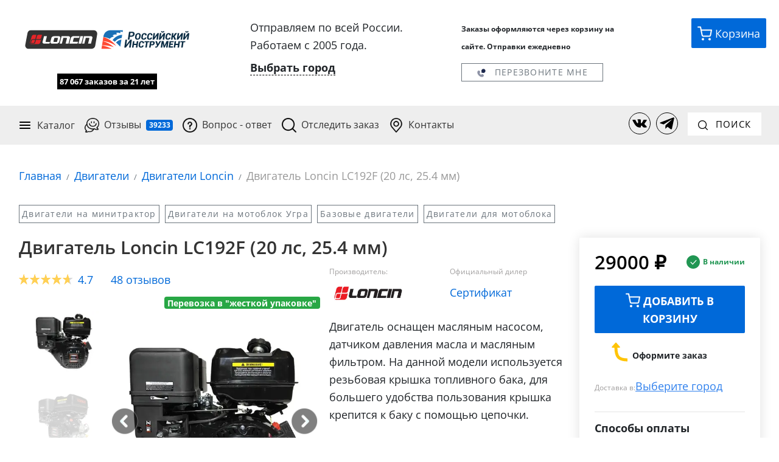

--- FILE ---
content_type: text/html; charset=utf-8
request_url: https://ros-inst.ru/product/Fu19yYRlYUOA6HrPzJMBeA/%D0%B4%D0%B2%D0%B8%D0%B3%D0%B0%D1%82%D0%B5%D0%BB%D1%8C-loncin-lc192f-i-type-d25-4-0-6%D0%B0
body_size: 65038
content:

<!DOCTYPE html>
<html lang="ru">
<head>
	
		<link rel="preload" href="https://cdn.ros-inst.ru/lib/bootstrap.min.css" as="style">
		<link rel="preload" href="https://cdn.ros-inst.ru/lib/bootsrtap.theme.min.css" as="style">
		<link rel="preload" href="/css/common.min.css?v=b3Tvts4voV_fJZaKVqrJZBn8NArO2BJf7zK8i3cS4t8" as="style">
		<link rel="preload" href="/css/site.min.css?v=26FsPmXLXwBHka1J0Pvdm761L4v7ndkrSN-Mm4q9s2U" as="style">
        <!-- Preload critical fonts -->
        <link rel="preload" href="/fonts/open-sans/OpenSans-Regular.woff2" as="font" type="font/woff2" crossorigin>
        <link rel="preload" href="/fonts/open-sans/OpenSans-Bold.woff2" as="font" type="font/woff2" crossorigin>
        <link rel="preload" href="/fonts/open-sans/OpenSans-SemiBold.woff2" as="font" type="font/woff2" crossorigin>
		
                <link rel="preload" as="image" href="https://cdn.ros-inst.ru/storage/c0/c0fc8696-3be7-4273-bc8e-745badbb6e47.jpg" type="image/webp">

		<link rel="preload" href="https://cdn.ros-inst.ru/lib/jquery.min.js" as="script">
		<link rel="preload" href="https://cdn.ros-inst.ru/lib/popper.min.js" as="script">
		<link rel="preload" href="https://cdn.ros-inst.ru/lib/bootstrap.min.js" as="script">
        <!-- Preconnects for faster TTFB to critical CDNs -->
        <link rel="preconnect" href="https://cdn.jsdelivr.net" crossorigin>
	

	<meta charset="utf-8">
	<meta name="viewport" content="width=device-width, initial-scale=1">
	<link rel="apple-touch-icon" sizes="180x180" href="/favicon/apple-touch-icon.png">
	<link rel="icon" type="image/png" sizes="32x32" href="/favicon/favicon-32x32.png">
	<link rel="icon" type="image/png" sizes="16x16" href="/favicon/favicon-16x16.png">
	<link rel="manifest" href="/favicon/site.webmanifest">
	<link rel="mask-icon" href="/favicon/safari-pinned-tab.svg" color="#1b71b6">
	<link rel="shortcut icon" href="/favicon/favicon.ico">
	<meta name="theme-color" content="#ffffff">
    <meta name="yandex-verification" content="e4eef57c2574b2a7">
    <meta name="google-site-verification" content="e4skF8yJkpk7CN8EPY8UQo5JFenz-qTwsaV6DJ6fI4k">


		    <title>&#x414;&#x432;&#x438;&#x433;&#x430;&#x442;&#x435;&#x43B;&#x44C; Loncin LC192F (20 &#x43B;&#x441;, 25.4 &#x43C;&#x43C;) купить у официального дилера - Российский инструмент</title>

        <meta name="description" content="&#x2705; &#x41E;&#x41F;&#x41B;&#x410;&#x422;&#x410; &#x41F;&#x420;&#x418; &#x41F;&#x41E;&#x41B;&#x423;&#x427;&#x415;&#x41D;&#x418;&#x418;! &#x41A;&#x443;&#x43F;&#x438;&#x442;&#x44C; &#x414;&#x432;&#x438;&#x433;&#x430;&#x442;&#x435;&#x43B;&#x44C; Loncin LC192F (20 &#x43B;&#x441;, 25.4 &#x43C;&#x43C;) &#x43E;&#x442; &#x43E;&#x444;&#x438;&#x446;&#x438;&#x430;&#x43B;&#x44C;&#x43D;&#x43E;&#x433;&#x43E; &#x434;&#x438;&#x43B;&#x435;&#x440;&#x430;. &#x414;&#x43E;&#x441;&#x442;&#x430;&#x432;&#x43A;&#x430; &#x43F;&#x43E; &#x432;&#x441;&#x435;&#x439; &#x420;&#x43E;&#x441;&#x441;&#x438;&#x438;. &#x41E;&#x43F;&#x43B;&#x430;&#x442;&#x430; &#x43F;&#x440;&#x438; &#x43F;&#x43E;&#x43B;&#x443;&#x447;&#x435;&#x43D;&#x438;&#x438;. &#x422;&#x43E;&#x432;&#x430;&#x440; &#x432; &#x43D;&#x430;&#x43B;&#x438;&#x447;&#x438;&#x438;! &#x420;&#x430;&#x431;&#x43E;&#x442;&#x430;&#x435;&#x43C; &#x441; 2005 &#x433;&#x43E;&#x434;&#x430;. &#x422;&#x44B;&#x441;&#x44F;&#x447;&#x438; &#x434;&#x43E;&#x432;&#x43E;&#x43B;&#x44C;&#x43D;&#x44B;&#x445; &#x43A;&#x43B;&#x438;&#x435;&#x43D;&#x442;&#x43E;&#x432;.">

        <link rel="canonical" href="https://ros-inst.ru/product/Fu19yYRlYUOA6HrPzJMBeA/&#x434;&#x432;&#x438;&#x433;&#x430;&#x442;&#x435;&#x43B;&#x44C;-loncin-lc192f-i-type-d25-4-0-6&#x430;">

	

	
		<link rel="stylesheet" href="https://cdn.ros-inst.ru/lib/bootstrap.min.css">
		<link rel="stylesheet" href="https://cdn.ros-inst.ru/lib/bootsrtap.theme.min.css">
		<link rel="stylesheet" href="/css/common.min.css?v=b3Tvts4voV_fJZaKVqrJZBn8NArO2BJf7zK8i3cS4t8">
		<link rel="stylesheet" href="/css/site.min.css?v=26FsPmXLXwBHka1J0Pvdm761L4v7ndkrSN-Mm4q9s2U">
	


        <!-- Yandex.Metrika counter -->
        <script>
           (function(m,e,t,r,i,k,a){m[i]=m[i]||function(){(m[i].a=m[i].a||[]).push(arguments)};
           m[i].l=1*new Date();
           for (var j = 0; j < document.scripts.length; j++) {if (document.scripts[j].src === r) { return; }}
           k=e.createElement(t),a=e.getElementsByTagName(t)[0],k.async=1,k.src=r,a.parentNode.insertBefore(k,a)})
           (window, document, "script", "https://cdn.jsdelivr.net/npm/yandex-metrica-watch/tag.js", "ym");
        
           ym(48091325, "init", {
                clickmap:true,
                trackLinks:true,
                accurateTrackBounce:true,
                webvisor:true,
                ecommerce:"dataLayer"
           });
        </script>
        <noscript><div><img src="https://mc.yandex.ru/watch/48091325" style="position:absolute; left:-9999px;" alt="" loading="lazy"></div></noscript>
	<!-- /Yandex.Metrika counter -->

		<script>
	    !function(n,t,e,o,r,a){function c(n,o){var r=t.createElement(e),a=t.getElementsByTagName(e)[0];r.async=1,r.src=n,r.onerror=o,a.parentNode.insertBefore(r,a)} n.SalesNinja=["init","start","onPersonalization","reachGoal"].reduce(function(t,e){return t[e]=function(){var t=Array.prototype.slice.call(arguments);t.unshift(e),n[o].apply(0,t)},t},{k:o}),n[o]=function(){(n[o].c=n[o].c||[]).push(arguments)}, c(r,function(){c(a)})}(window,document,"script","ninja","https://cdn.sales-ninja.me/userBundle.js","https://bundle.sales-ninja.me/userBundle.js");
	    ninja('init', '6bfb8a2b-6388-4641-b17c-a95ad7ce6678');
		ninja('addYandexMetrika', '48091325')
		ninja('addGoogleAnalytics')
	    ninja('start');

	    </script>

</head>
<body>

	

	<div class="site-container shadow">
		<div class="main-header-wrapper">

			<div class="main-upper-header row m-0">
				<a class="col-sm-12 col-md-4 col-lg-4 col-xl-3 border-bottom-0" href="/">
					
            <img id="brand-logo" width="340" height="70" src="/images/logos/rosinst-loncin.svg" onerror="this.onerror=null; this.src='/images/logo.png'" alt="Российский инструмент" class="image-inside" loading="lazy">

					
    <div id="workSincePartial" class="pt-4 pl-0 pr-0 col-sm-12 col-12 interactable-scale-middle-text text-center" style="font-size: 13px">
        <span class="text-center workSince">87 067 &#x437;&#x430;&#x43A;&#x430;&#x437;&#x43E;&#x432; за 21 лет</span>
    </div>


				</a>

				<div class="col-sm-12 col-md-4 col-lg-4 col-xl-4">
					

<div class="mt-4 mt-md-0 row justify-content-center">

    <div id="delivery-header-block" class="d-none" ref="root">

        <div v-if="userCity.type === 'None'">
            <div class="col-12">Отправляем по всей России.</div>
            <div class="col-12">Работаем с 2005 года.</div>
            <div class="col-12 mt-2">
                <span href="#" class="delivery-city__link" v-on:click="showPickCityModal"><b>Выбрать город</b></span>
            </div>
        </div>


        <div data-toggle="delivery-tooltip" v-if="pickedCityId" class="text-left">
            <div class="col-12">
                <span class="delivery-city__title">Ваш город: </span>
                <span class="delivery-city__link" href="#" v-on:click="showPickCityModal">{{userCity.showedCityName}}</span>
            </div>
            
            <div class="col-12 mt-2 text-secondary" id="min-delivery-days" style="font-size: 13px" v-if="userCity.minDeliveryDays > 0">
                Доставка от {{userCity.minDeliveryDays}} {{userCity.minDeliveryDaysString}}
            </div>
            
            <div class="col-12 mt-2 text-secondary" v-if="userCity.pickPointsCount > 0 && showPaymentOnDelivery" style="font-size: 13px">
                <span class="font-weight-mobile-bold">Есть оплата при получении</span>
                <img src="/images/yes.png" class="icon-12 align-baseline" alt="" loading="lazy">
            </div>

            <div class="col-12 mt-3" v-if="userCity.pickPointsCount > 0 && showPickPointsUrl">
                <a target="-_blank" v-bind:href="pickPointsUrl" id="pickPointsUrlNew">
                    <span href="#" class="badge badge-primary">{{userCity.pickPointsCount}}</span> {{userCity.pickPointsCountString}} выдачи
                </a>
            </div>
            <div class="col-12 mt-2 text-secondary" v-if="userCity.pickPointsCount < 1 && userCity.haveTkInCity" style="font-size: 13px">
                <span class="font-weight-mobile-bold">Есть адресная доставка</span>
                <img src="/images/yes.png" class="icon-12 align-baseline" alt="" loading="lazy">
            </div>
            
        </div>

        <div v-if="isCityPickModalVisible">

            <user-city-pick-modal v-bind:is-visible.sync="isCityPickModalVisible" v-model="pickedCityId" page-source="header">

            </user-city-pick-modal>

        </div>
    </div>

</div>
				</div>

				<div id="ab-header-contacts" class="col-sm-12 col-md-4 col-lg-4 col-xl-3 mt-3 mt-md-0">
					<div class="d-flex flex-center justify-content-left" itemscope itemtype="https://schema.org/Organization">

						<span class="d-none" itemprop="name">Российский Инструмент</span>
						
						
						<div class="text-bold">
							<span style="font-size: 12px;">Заказы&nbsp;оформляются&nbsp;через&nbsp;корзину на сайте. Отправки ежедневно</span>
						</div>
						<!--div class="ab-header-email">
							<a class="link-as-text pt-2 ab-store-email" href="mailto:rosinst.online@gmail.com" itemprop="email">
								rosinst.online@gmail.com
							</a>
						</div-->
					</div>
					<button v-cloak v-on:click="showCallMeModal" class="mt-3 btn btn-outline-secondary btn-sm pointer-cursor col-sm-12 col-xl-10" id="call-me-button" href="">
						<img class="icon-16 mr-2" src="/images/icons/phone.svg" width="16" height="16" alt="" loading="lazy">
						Перезвоните мне
					</button>
				</div>

				<div id="ab-action-buttons" class="d-none d-xl-block col-xl-2 col-12">
					<div class="row justify-content-end">
						<!--<a href="#" class="action-button action-button--chat mr-1 header-chat-button" onclick="jivo_api.open();">
							<img class="action-button__image icon-24" src="/images/chat.svg">
							<span class="action-button__inside">Чат</span>
						</a>-->

							<a class="action-button action-button--basket" href="/profile/cart" title="Перейти в корзину">
								<img class="action-button__image icon-24" src="/images/basket.svg" alt="" width="24" height="24" loading="lazy">
								<span class="action-button__inside">Корзина</span>
								<div class="d-none" v-if="quantity" id="cart-hint-desktop"></div>
							</a>
					</div>
				</div>
			</div>

			<div class="main-lower-header">
				<nav class="navbar navbar-expand-md navbar-improved">
					<button class="navbar-toggler navbar-light w-100 text-left"
							type="button"
							data-toggle="collapse"
							data-target="#navbarSupportedContent"
							aria-controls="navbarSupportedContent"
							aria-expanded="false"
							aria-label="Переключатель меню">
						<span class="pr-2">
							<img src="/images/menu-48.png" class="icon-24" alt="" width="24" height="24" loading="lazy">
						</span>
						<label>Меню</label>
						<span class="float-right"></span>
					</button>

					<div class="chat-in-menu-container">
						<!--<a href="#" class="action-button action-button--chat mr-1 header-chat-button" onclick="jivo_api.open();">
							<img class="action-button__image icon-24" src="/images/chat.svg">
							<span class="action-button__inside action-button__inside--visible">Чат</span>
						</a>-->
							<a class="action-button action-button--basket" href="/profile/cart" title="Корзина">
								<img class="action-button__image icon-24" src="/images/basket.svg" alt="" loading="lazy">
								<div class="d-none" v-if="quantity" id="cart-hint-mobile"></div>
							</a>
					</div>


					<div class="navbar-collapse collapse " id="navbarSupportedContent">
						<ul class="navbar-nav mr-auto">

							<li class="nav-item navbar-catalog">
								<div class="nav-link navbar-catalog__target">
									<img src="/images/icons/burger.svg" class="icon-24 mr-2 d-md-none d-xl-block" alt="" width="24" height="24" loading="lazy">
									Каталог

									<div class="navbar-catalog__container">
										


<ul id="categories" class="categories-list list-group collapse show">
            <div class="pt-2 pb-2 pt-md-0 pb-md-0">
                <a class="list-group-item list-group-item-action d-block d-md-none"
                    href="/category/BQAAAAAAAAAAAAAAAAAAAA/Dvigateli-na-mototekhniku">
                        <img loading="lazy" class="img-fluid image-inside icon-24 mr-1" alt="" src="https://cdn.ros-inst.ru/storage/35/35dfa360-5e07-4994-8914-7b15546dc275.svg" width="64" height="64">
                    &#x414;&#x432;&#x438;&#x433;&#x430;&#x442;&#x435;&#x43B;&#x438;
                </a>
            </div>
            <div class="dropright category-dropdown d-none d-md-block">
                <a class="list-group-item list-group-item-action dropdown-toggle" aria-haspopup="true" aria-expanded="False"
                    href="/category/BQAAAAAAAAAAAAAAAAAAAA/Dvigateli-na-mototekhniku">
                        <img loading="lazy" class="img-fluid image-inside lazyload icon-24 mr-1" loading="lazy" alt="" data-src="https://cdn.ros-inst.ru/storage/35/35dfa360-5e07-4994-8914-7b15546dc275.svg" />
                    &#x414;&#x432;&#x438;&#x433;&#x430;&#x442;&#x435;&#x43B;&#x438;
                </a>

                <div class="dropdown-menu">
                        <a class="list-group-item list-group-item-action pl-5 pr-5 category-dropdown-child-item category-dropdown-child-item-header"
                            href="/category/BQAAAAAAAAAAAAAAAAAAAA/Dvigateli-na-mototekhniku">
                                <img class="img-fluid image-inside lazyload icon-24 mr-1" loading="lazy" alt="Изображение для &#x414;&#x432;&#x438;&#x433;&#x430;&#x442;&#x435;&#x43B;&#x438;" data-src="https://cdn.ros-inst.ru/storage/35/35dfa360-5e07-4994-8914-7b15546dc275.svg" />
                            &#x414;&#x432;&#x438;&#x433;&#x430;&#x442;&#x435;&#x43B;&#x438;
                        </a>
                            <a class="list-group-item list-group-item-action pl-5 pr-5 category-dropdown-child-item"
                                href="/category/agAAAAAAAAAAAAAAAAAAAA/Dvigateli-Lifan">
                                    <img class="img-fluid image-inside lazyload icon-24 mr-1" loading="lazy" alt="Изображение для &#x414;&#x432;&#x438;&#x433;&#x430;&#x442;&#x435;&#x43B;&#x438; Lifan" data-src="https://cdn.ros-inst.ru/storage/c1/c1d59141-f836-4101-b0d2-10eab526fe83.svg" />
                                &#x414;&#x432;&#x438;&#x433;&#x430;&#x442;&#x435;&#x43B;&#x438; Lifan
                            </a>
                            <a class="list-group-item list-group-item-action pl-5 pr-5 category-dropdown-child-item"
                                href="/category/aQAAAAAAAAAAAAAAAAAAAA/Dvigateli-Loncin">
                                    <img class="img-fluid image-inside lazyload icon-24 mr-1" loading="lazy" alt="Изображение для &#x414;&#x432;&#x438;&#x433;&#x430;&#x442;&#x435;&#x43B;&#x438; Loncin" data-src="https://cdn.ros-inst.ru/storage/d1/d11c6e46-c2ff-4d96-95bd-3b9616643745.svg" />
                                &#x414;&#x432;&#x438;&#x433;&#x430;&#x442;&#x435;&#x43B;&#x438; Loncin
                            </a>
                            <a class="list-group-item list-group-item-action pl-5 pr-5 category-dropdown-child-item"
                                href="/category/awAAAAAAAAAAAAAAAAAAAA/Dvigateli-Brait">
                                    <img class="img-fluid image-inside lazyload icon-24 mr-1" loading="lazy" alt="Изображение для &#x414;&#x432;&#x438;&#x433;&#x430;&#x442;&#x435;&#x43B;&#x438; Brait" data-src="https://cdn.ros-inst.ru/storage/77/774cdc16-2153-4f02-80a4-b92a8a2ee752.svg" />
                                &#x414;&#x432;&#x438;&#x433;&#x430;&#x442;&#x435;&#x43B;&#x438; Brait
                            </a>
                            <a class="list-group-item list-group-item-action pl-5 pr-5 category-dropdown-child-item"
                                href="/category/rC1rpQ4XikyV4RPo0sSo9Q/dvighatieli-wombat">
                                    <img class="img-fluid image-inside lazyload icon-24 mr-1" loading="lazy" alt="Изображение для &#x414;&#x432;&#x438;&#x433;&#x430;&#x442;&#x435;&#x43B;&#x438; Wombat" data-src="https://cdn.ros-inst.ru/storage/c3/c37be9c6-f77f-412a-b0c4-ba0bd219e337.svg" />
                                &#x414;&#x432;&#x438;&#x433;&#x430;&#x442;&#x435;&#x43B;&#x438; Wombat
                            </a>
                            <a class="list-group-item list-group-item-action pl-5 pr-5 category-dropdown-child-item"
                                href="/category/vFvkydi5o0Orf0g2TW57jA/dvighatieli-a-ipower">
                                    <img class="img-fluid image-inside lazyload icon-24 mr-1" loading="lazy" alt="Изображение для &#x414;&#x432;&#x438;&#x433;&#x430;&#x442;&#x435;&#x43B;&#x438; A-IPOWER" data-src="https://cdn.ros-inst.ru/storage/0a/0ab9a3a4-6be8-4557-a000-83f477825d3b.svg" />
                                &#x414;&#x432;&#x438;&#x433;&#x430;&#x442;&#x435;&#x43B;&#x438; A-IPOWER
                            </a>
                            <a class="list-group-item list-group-item-action pl-5 pr-5 category-dropdown-child-item"
                                href="/category/_ODyVpQ8Zkmk1idaLHsimw/dvighatieli-hemen">
                                    <img class="img-fluid image-inside lazyload icon-24 mr-1" loading="lazy" alt="Изображение для &#x414;&#x432;&#x438;&#x433;&#x430;&#x442;&#x435;&#x43B;&#x438; Hemen" data-src="https://cdn.ros-inst.ru/storage/38/38ecb1bb-a8d9-4003-b0cf-6928a4fe4455.svg" />
                                &#x414;&#x432;&#x438;&#x433;&#x430;&#x442;&#x435;&#x43B;&#x438; Hemen
                            </a>
                            <a class="list-group-item list-group-item-action pl-5 pr-5 category-dropdown-child-item"
                                href="/category/lBQ7M0-77ECLYC6YtPPCaw/dvighatieli-dinking">
                                    <img class="img-fluid image-inside lazyload icon-24 mr-1" loading="lazy" alt="Изображение для &#x414;&#x432;&#x438;&#x433;&#x430;&#x442;&#x435;&#x43B;&#x438; Dinking" data-src="https://cdn.ros-inst.ru/storage/f7/f7a45479-3534-4501-9ec9-af29caef29f5.svg" />
                                &#x414;&#x432;&#x438;&#x433;&#x430;&#x442;&#x435;&#x43B;&#x438; Dinking
                            </a>
                            <a class="list-group-item list-group-item-action pl-5 pr-5 category-dropdown-child-item"
                                href="/category/RwAAAAAAAAAAAAAAAAAAAA/Bazovye-modeli">
                                    <img class="img-fluid image-inside lazyload icon-24 mr-1" loading="lazy" alt="Изображение для &#x411;&#x430;&#x437;&#x43E;&#x432;&#x44B;&#x435; &#x434;&#x432;&#x438;&#x433;&#x430;&#x442;&#x435;&#x43B;&#x438;" data-src="https://cdn.ros-inst.ru/storage/3d/3d4a662c-00d4-4569-b68f-4f667673c172.svg" />
                                &#x411;&#x430;&#x437;&#x43E;&#x432;&#x44B;&#x435; &#x434;&#x432;&#x438;&#x433;&#x430;&#x442;&#x435;&#x43B;&#x438;
                            </a>
                            <a class="list-group-item list-group-item-action pl-5 pr-5 category-dropdown-child-item"
                                href="/category/TgAAAAAAAAAAAAAAAAAAAA/Dvukhtsilindrovye">
                                    <img class="img-fluid image-inside lazyload icon-24 mr-1" loading="lazy" alt="Изображение для &#x414;&#x432;&#x443;&#x445;&#x446;&#x438;&#x43B;&#x438;&#x43D;&#x434;&#x440;&#x43E;&#x432;&#x44B;&#x435; &#x434;&#x432;&#x438;&#x433;&#x430;&#x442;&#x435;&#x43B;&#x438;" data-src="https://cdn.ros-inst.ru/storage/7f/7faafb10-998f-4651-96de-db07f8220386.svg" />
                                &#x414;&#x432;&#x443;&#x445;&#x446;&#x438;&#x43B;&#x438;&#x43D;&#x434;&#x440;&#x43E;&#x432;&#x44B;&#x435; &#x434;&#x432;&#x438;&#x433;&#x430;&#x442;&#x435;&#x43B;&#x438;
                            </a>
                            <a class="list-group-item list-group-item-action pl-5 pr-5 category-dropdown-child-item"
                                href="/category/ka2X2oXS7EuH2SoEHWKkjQ/dvighatieli-dly-velo">
                                    <img class="img-fluid image-inside lazyload icon-24 mr-1" loading="lazy" alt="Изображение для &#x414;&#x432;&#x438;&#x433;&#x430;&#x442;&#x435;&#x43B;&#x438; &#x434;&#x43B;&#x44F; &#x432;&#x435;&#x43B;&#x43E;&#x441;&#x438;&#x43F;&#x435;&#x434;&#x43E;&#x432; (&#x432;&#x435;&#x43B;&#x43E;&#x43C;&#x43E;&#x442;&#x43E;&#x440;&#x44B;)" data-src="https://cdn.ros-inst.ru/storage/2c/2c913ad8-fcc6-4322-82cb-779cbb3aa6bc.svg" />
                                &#x414;&#x432;&#x438;&#x433;&#x430;&#x442;&#x435;&#x43B;&#x438; &#x434;&#x43B;&#x44F; &#x432;&#x435;&#x43B;&#x43E;&#x441;&#x438;&#x43F;&#x435;&#x434;&#x43E;&#x432; (&#x432;&#x435;&#x43B;&#x43E;&#x43C;&#x43E;&#x442;&#x43E;&#x440;&#x44B;)
                            </a>
                            <a class="list-group-item list-group-item-action pl-5 pr-5 category-dropdown-child-item"
                                href="/category/SAAAAAAAAAAAAAAAAAAAAA/S-elektrostarterom">
                                    <img class="img-fluid image-inside lazyload icon-24 mr-1" loading="lazy" alt="Изображение для &#x414;&#x432;&#x438;&#x433;&#x430;&#x442;&#x435;&#x43B;&#x438; &#x441; &#x44D;&#x43B;&#x435;&#x43A;&#x442;&#x440;&#x43E;&#x441;&#x442;&#x430;&#x440;&#x442;&#x435;&#x440;&#x43E;&#x43C;" data-src="https://cdn.ros-inst.ru/storage/3c/3c970121-0a07-46a7-9b4d-9e38bbf619a2.svg" />
                                &#x414;&#x432;&#x438;&#x433;&#x430;&#x442;&#x435;&#x43B;&#x438; &#x441; &#x44D;&#x43B;&#x435;&#x43A;&#x442;&#x440;&#x43E;&#x441;&#x442;&#x430;&#x440;&#x442;&#x435;&#x440;&#x43E;&#x43C;
                            </a>
                            <a class="list-group-item list-group-item-action pl-5 pr-5 category-dropdown-child-item"
                                href="/category/SQAAAAAAAAAAAAAAAAAAAA/S-reduktorom">
                                    <img class="img-fluid image-inside lazyload icon-24 mr-1" loading="lazy" alt="Изображение для &#x414;&#x432;&#x438;&#x433;&#x430;&#x442;&#x435;&#x43B;&#x438; &#x441; &#x440;&#x435;&#x434;&#x443;&#x43A;&#x442;&#x43E;&#x440;&#x43E;&#x43C;" data-src="https://cdn.ros-inst.ru/storage/a0/a0c8d997-b163-440c-be2b-56612b15fccb.svg" />
                                &#x414;&#x432;&#x438;&#x433;&#x430;&#x442;&#x435;&#x43B;&#x438; &#x441; &#x440;&#x435;&#x434;&#x443;&#x43A;&#x442;&#x43E;&#x440;&#x43E;&#x43C;
                            </a>
                            <a class="list-group-item list-group-item-action pl-5 pr-5 category-dropdown-child-item"
                                href="/category/SgAAAAAAAAAAAAAAAAAAAA/S-katushkoy-osveshcheniya">
                                    <img class="img-fluid image-inside lazyload icon-24 mr-1" loading="lazy" alt="Изображение для &#x414;&#x432;&#x438;&#x433;&#x430;&#x442;&#x435;&#x43B;&#x438; &#x441; &#x43A;&#x430;&#x442;&#x443;&#x448;&#x43A;&#x43E;&#x439; &#x43E;&#x441;&#x432;&#x435;&#x449;&#x435;&#x43D;&#x438;&#x44F;" data-src="https://cdn.ros-inst.ru/storage/55/5526a380-155c-4392-8c48-4ac5c207f369.svg" />
                                &#x414;&#x432;&#x438;&#x433;&#x430;&#x442;&#x435;&#x43B;&#x438; &#x441; &#x43A;&#x430;&#x442;&#x443;&#x448;&#x43A;&#x43E;&#x439; &#x43E;&#x441;&#x432;&#x435;&#x449;&#x435;&#x43D;&#x438;&#x44F;
                            </a>
                            <a class="list-group-item list-group-item-action pl-5 pr-5 category-dropdown-child-item"
                                href="/category/SwAAAAAAAAAAAAAAAAAAAA/Vertikalnyy-val">
                                    <img class="img-fluid image-inside lazyload icon-24 mr-1" loading="lazy" alt="Изображение для &#x414;&#x432;&#x438;&#x433;&#x430;&#x442;&#x435;&#x43B;&#x438; &#x441; &#x432;&#x435;&#x440;&#x442;&#x438;&#x43A;&#x430;&#x43B;&#x44C;&#x43D;&#x44B;&#x43C; &#x432;&#x430;&#x43B;&#x43E;&#x43C;" data-src="https://cdn.ros-inst.ru/storage/0c/0c4b4dd0-fb62-4cd6-b565-5dff6f17abff.svg" />
                                &#x414;&#x432;&#x438;&#x433;&#x430;&#x442;&#x435;&#x43B;&#x438; &#x441; &#x432;&#x435;&#x440;&#x442;&#x438;&#x43A;&#x430;&#x43B;&#x44C;&#x43D;&#x44B;&#x43C; &#x432;&#x430;&#x43B;&#x43E;&#x43C;
                            </a>
                            <a class="list-group-item list-group-item-action pl-5 pr-5 category-dropdown-child-item"
                                href="/category/TAAAAAAAAAAAAAAAAAAAAA/Pod-shlitsy">
                                    <img class="img-fluid image-inside lazyload icon-24 mr-1" loading="lazy" alt="Изображение для &#x414;&#x432;&#x438;&#x433;&#x430;&#x442;&#x435;&#x43B;&#x438; &#x43F;&#x43E;&#x434; &#x448;&#x43B;&#x438;&#x446;&#x44B;" data-src="https://cdn.ros-inst.ru/storage/f8/f8af9f33-76de-4748-b29b-2224de29f9fa.svg" />
                                &#x414;&#x432;&#x438;&#x433;&#x430;&#x442;&#x435;&#x43B;&#x438; &#x43F;&#x43E;&#x434; &#x448;&#x43B;&#x438;&#x446;&#x44B;
                            </a>
                            <a class="list-group-item list-group-item-action pl-5 pr-5 category-dropdown-child-item"
                                href="/category/TQAAAAAAAAAAAAAAAAAAAA/Pod-konus">
                                    <img class="img-fluid image-inside lazyload icon-24 mr-1" loading="lazy" alt="Изображение для &#x414;&#x432;&#x438;&#x433;&#x430;&#x442;&#x435;&#x43B;&#x438; &#x43F;&#x43E;&#x434; &#x43A;&#x43E;&#x43D;&#x443;&#x441;" data-src="https://cdn.ros-inst.ru/storage/35/353907e4-c8bd-46f6-b24d-aa08070ad6cf.svg" />
                                &#x414;&#x432;&#x438;&#x433;&#x430;&#x442;&#x435;&#x43B;&#x438; &#x43F;&#x43E;&#x434; &#x43A;&#x43E;&#x43D;&#x443;&#x441;
                            </a>
                            <a class="list-group-item list-group-item-action pl-5 pr-5 category-dropdown-child-item"
                                href="/category/UAAAAAAAAAAAAAAAAAAAAA/Dizelnye">
                                    <img class="img-fluid image-inside lazyload icon-24 mr-1" loading="lazy" alt="Изображение для &#x414;&#x438;&#x437;&#x435;&#x43B;&#x44C;&#x43D;&#x44B;&#x435; &#x434;&#x432;&#x438;&#x433;&#x430;&#x442;&#x435;&#x43B;&#x438;" data-src="https://cdn.ros-inst.ru/storage/7e/7e400c60-5ecc-4f18-83f6-3413fa13b1e7.svg" />
                                &#x414;&#x438;&#x437;&#x435;&#x43B;&#x44C;&#x43D;&#x44B;&#x435; &#x434;&#x432;&#x438;&#x433;&#x430;&#x442;&#x435;&#x43B;&#x438;
                            </a>
                            <a class="list-group-item list-group-item-action pl-5 pr-5 category-dropdown-child-item"
                                href="/category/lvaus_K9SEOj9MaZIXaz0w/dvighatieli-dlia-pitbaikov">
                                    <label class="icon-24 m-0 p-0"></label>
                                &#x414;&#x432;&#x438;&#x433;&#x430;&#x442;&#x435;&#x43B;&#x438; &#x434;&#x43B;&#x44F; &#x43F;&#x438;&#x442;&#x431;&#x430;&#x439;&#x43A;&#x43E;&#x432;
                            </a>
                            <a class="list-group-item list-group-item-action pl-5 pr-5 category-dropdown-child-item"
                                href="/category/w5tKR6wzQEa4_yscL15vlw/dvighatieli-dlia-skutierov">
                                    <label class="icon-24 m-0 p-0"></label>
                                &#x414;&#x432;&#x438;&#x433;&#x430;&#x442;&#x435;&#x43B;&#x438; &#x434;&#x43B;&#x44F; &#x441;&#x43A;&#x443;&#x442;&#x435;&#x440;&#x43E;&#x432;
                            </a>
                            <a class="list-group-item list-group-item-action pl-5 pr-5 category-dropdown-child-item"
                                href="/category/O8p4S5F25k2KdpPIumKFFg/dvighatieli-dlia-mototsiklov">
                                    <label class="icon-24 m-0 p-0"></label>
                                &#x414;&#x432;&#x438;&#x433;&#x430;&#x442;&#x435;&#x43B;&#x438; &#x434;&#x43B;&#x44F; &#x43C;&#x43E;&#x442;&#x43E;&#x446;&#x438;&#x43A;&#x43B;&#x43E;&#x432;
                            </a>
                            <a class="list-group-item list-group-item-action pl-5 pr-5 category-dropdown-child-item"
                                href="/category/QQxF_QBFQEenovCRA9Acfg/dvighatieli-dlia-mopiedov">
                                    <label class="icon-24 m-0 p-0"></label>
                                &#x414;&#x432;&#x438;&#x433;&#x430;&#x442;&#x435;&#x43B;&#x438; &#x434;&#x43B;&#x44F; &#x43C;&#x43E;&#x43F;&#x435;&#x434;&#x43E;&#x432;
                            </a>
                            <a class="list-group-item list-group-item-action pl-5 pr-5 category-dropdown-child-item"
                                href="/category/Phwgg3K8NU-4OqK_rPAC0g/eliektrichieskiie-dvighatieli">
                                    <img class="img-fluid image-inside lazyload icon-24 mr-1" loading="lazy" alt="Изображение для &#x42D;&#x43B;&#x435;&#x43A;&#x442;&#x440;&#x438;&#x447;&#x435;&#x441;&#x43A;&#x438;&#x435; &#x434;&#x432;&#x438;&#x433;&#x430;&#x442;&#x435;&#x43B;&#x438;" data-src="https://cdn.ros-inst.ru/storage/3c/3cd66d2f-c21c-4dae-b4a6-9babaca1819e.svg" />
                                &#x42D;&#x43B;&#x435;&#x43A;&#x442;&#x440;&#x438;&#x447;&#x435;&#x441;&#x43A;&#x438;&#x435; &#x434;&#x432;&#x438;&#x433;&#x430;&#x442;&#x435;&#x43B;&#x438;
                            </a>
                            <a class="list-group-item list-group-item-action pl-5 pr-5 category-dropdown-child-item"
                                href="/category/YpBqXSs3i0-uV0KI5vuYbQ/dvighatieli-dlia-kvadrotsiklov">
                                    <label class="icon-24 m-0 p-0"></label>
                                &#x414;&#x432;&#x438;&#x433;&#x430;&#x442;&#x435;&#x43B;&#x438; &#x434;&#x43B;&#x44F; &#x43A;&#x432;&#x430;&#x434;&#x440;&#x43E;&#x446;&#x438;&#x43A;&#x43B;&#x43E;&#x432; &#x438; &#x441;&#x43D;&#x435;&#x433;&#x43E;&#x445;&#x43E;&#x434;&#x43E;&#x432;
                            </a>
                            <a class="list-group-item list-group-item-action pl-5 pr-5 category-dropdown-child-item"
                                href="/category/FgAAAAAAAAAAAAAAAAAAAA/Zapchasti-dlya-dvigateley">
                                    <img class="img-fluid image-inside lazyload icon-24 mr-1" loading="lazy" alt="Изображение для &#x417;&#x430;&#x43F;&#x447;&#x430;&#x441;&#x442;&#x438; &#x434;&#x43B;&#x44F; &#x434;&#x432;&#x438;&#x433;&#x430;&#x442;&#x435;&#x43B;&#x435;&#x439; &#x43E;&#x431;&#x449;&#x435;&#x433;&#x43E; &#x43D;&#x430;&#x437;&#x43D;&#x430;&#x447;&#x435;&#x43D;&#x438;&#x44F; (Lifan, Loncin, Brait &#x438; &#x434;&#x440;&#x443;&#x433;&#x438;&#x435;)" data-src="https://cdn.ros-inst.ru/storage/97/97947262-162f-4cfd-93c8-8805c55f313b.svg" />
                                &#x417;&#x430;&#x43F;&#x447;&#x430;&#x441;&#x442;&#x438; &#x434;&#x43B;&#x44F; &#x434;&#x432;&#x438;&#x433;&#x430;&#x442;&#x435;&#x43B;&#x435;&#x439; &#x43E;&#x431;&#x449;&#x435;&#x433;&#x43E; &#x43D;&#x430;&#x437;&#x43D;&#x430;&#x447;&#x435;&#x43D;&#x438;&#x44F; (Lifan, Loncin, Brait &#x438; &#x434;&#x440;&#x443;&#x433;&#x438;&#x435;)
                            </a>
                            <a class="list-group-item list-group-item-action pl-5 pr-5 category-dropdown-child-item"
                                href="/category/NQAAAAAAAAAAAAAAAAAAAA/Zapchasti-dlya-motobuksirovshchikov-i-snegokhodov">
                                    <img class="img-fluid image-inside lazyload icon-24 mr-1" loading="lazy" alt="Изображение для &#x417;&#x430;&#x43F;&#x447;&#x430;&#x441;&#x442;&#x438; &#x434;&#x43B;&#x44F; &#x43C;&#x43E;&#x442;&#x43E;&#x431;&#x443;&#x43A;&#x441;&#x438;&#x440;&#x43E;&#x432;&#x449;&#x438;&#x43A;&#x43E;&#x432;, &#x441;&#x43D;&#x435;&#x433;&#x43E;&#x445;&#x43E;&#x434;&#x43E;&#x432; &#x438; &#x441;&#x430;&#x43C;&#x43E;&#x434;&#x435;&#x43B;&#x43E;&#x43A;" data-src="https://cdn.ros-inst.ru/storage/92/92e867a5-cc57-4814-abef-40c2343f83d5.svg" />
                                &#x417;&#x430;&#x43F;&#x447;&#x430;&#x441;&#x442;&#x438; &#x434;&#x43B;&#x44F; &#x43C;&#x43E;&#x442;&#x43E;&#x431;&#x443;&#x43A;&#x441;&#x438;&#x440;&#x43E;&#x432;&#x449;&#x438;&#x43A;&#x43E;&#x432;, &#x441;&#x43D;&#x435;&#x433;&#x43E;&#x445;&#x43E;&#x434;&#x43E;&#x432; &#x438; &#x441;&#x430;&#x43C;&#x43E;&#x434;&#x435;&#x43B;&#x43E;&#x43A;
                            </a>
                            <a class="list-group-item list-group-item-action pl-5 pr-5 category-dropdown-child-item"
                                href="/category/QqxPy_dnXkKA0ZiId5ZBxQ/dvighatieli-po-naznachieniiu">
                                    <img class="img-fluid image-inside lazyload icon-24 mr-1" loading="lazy" alt="Изображение для &#x414;&#x432;&#x438;&#x433;&#x430;&#x442;&#x435;&#x43B;&#x438; &#x43F;&#x43E; &#x43D;&#x430;&#x437;&#x43D;&#x430;&#x447;&#x435;&#x43D;&#x438;&#x44E;" data-src="https://cdn.ros-inst.ru/storage/41/41208c8c-c5b4-4fbc-95b4-7649374ac595.svg" />
                                &#x414;&#x432;&#x438;&#x433;&#x430;&#x442;&#x435;&#x43B;&#x438; &#x43F;&#x43E; &#x43D;&#x430;&#x437;&#x43D;&#x430;&#x447;&#x435;&#x43D;&#x438;&#x44E;
                            </a>
                            <a class="list-group-item list-group-item-action pl-5 pr-5 category-dropdown-child-item"
                                href="/category/YiBc1GCJGkGZVQ8-e0mexQ/chiekhly-dlia-dvighatieliei">
                                    <label class="icon-24 m-0 p-0"></label>
                                &#x427;&#x435;&#x445;&#x43B;&#x44B; &#x434;&#x43B;&#x44F; &#x434;&#x432;&#x438;&#x433;&#x430;&#x442;&#x435;&#x43B;&#x435;&#x439;
                            </a>
                </div>
            </div>
            <div class="pt-2 pb-2 pt-md-0 pb-md-0">
                <a class="list-group-item list-group-item-action d-block d-md-none"
                    href="/category/PoUYoVmOAkWIRLd-m85cbg/mototiekhnika">
                        <img loading="lazy" class="img-fluid image-inside icon-24 mr-1" alt="" src="https://cdn.ros-inst.ru/storage/04/047ef7d8-289b-450b-849a-8479fc500fcd.svg" width="64" height="64">
                    &#x41C;&#x43E;&#x442;&#x43E;&#x442;&#x435;&#x445;&#x43D;&#x438;&#x43A;&#x430;
                </a>
            </div>
            <div class="dropright category-dropdown d-none d-md-block">
                <a class="list-group-item list-group-item-action dropdown-toggle" aria-haspopup="true" aria-expanded="False"
                    href="/category/PoUYoVmOAkWIRLd-m85cbg/mototiekhnika">
                        <img loading="lazy" class="img-fluid image-inside lazyload icon-24 mr-1" loading="lazy" alt="" data-src="https://cdn.ros-inst.ru/storage/04/047ef7d8-289b-450b-849a-8479fc500fcd.svg" />
                    &#x41C;&#x43E;&#x442;&#x43E;&#x442;&#x435;&#x445;&#x43D;&#x438;&#x43A;&#x430;
                </a>

                <div class="dropdown-menu">
                        <a class="list-group-item list-group-item-action pl-5 pr-5 category-dropdown-child-item category-dropdown-child-item-header"
                            href="/category/PoUYoVmOAkWIRLd-m85cbg/mototiekhnika">
                                <img class="img-fluid image-inside lazyload icon-24 mr-1" loading="lazy" alt="Изображение для &#x41C;&#x43E;&#x442;&#x43E;&#x442;&#x435;&#x445;&#x43D;&#x438;&#x43A;&#x430;" data-src="https://cdn.ros-inst.ru/storage/04/047ef7d8-289b-450b-849a-8479fc500fcd.svg" />
                            &#x41C;&#x43E;&#x442;&#x43E;&#x442;&#x435;&#x445;&#x43D;&#x438;&#x43A;&#x430;
                        </a>
                            <a class="list-group-item list-group-item-action pl-5 pr-5 category-dropdown-child-item"
                                href="/category/dcCNUq8wx0mz4l6SR2gBDQ/motobuksirovshchiki">
                                    <img class="img-fluid image-inside lazyload icon-24 mr-1" loading="lazy" alt="Изображение для &#x41C;&#x43E;&#x442;&#x43E;&#x431;&#x443;&#x43A;&#x441;&#x438;&#x440;&#x43E;&#x432;&#x449;&#x438;&#x43A;&#x438;" data-src="https://cdn.ros-inst.ru/storage/1b/1ba99ba2-1741-428c-b588-5b1f511e50f8.svg" />
                                &#x41C;&#x43E;&#x442;&#x43E;&#x431;&#x443;&#x43A;&#x441;&#x438;&#x440;&#x43E;&#x432;&#x449;&#x438;&#x43A;&#x438;
                            </a>
                            <a class="list-group-item list-group-item-action pl-5 pr-5 category-dropdown-child-item"
                                href="/category/p89P_FDIo0KmDWKXxSP3Ww/snieghokhody">
                                    <label class="icon-24 m-0 p-0"></label>
                                &#x421;&#x43D;&#x435;&#x433;&#x43E;&#x445;&#x43E;&#x434;&#x44B;
                            </a>
                            <a class="list-group-item list-group-item-action pl-5 pr-5 category-dropdown-child-item"
                                href="/category/F37qOwWfmkagUSt0Q82bzQ/kvadrotsikly">
                                    <img class="img-fluid image-inside lazyload icon-24 mr-1" loading="lazy" alt="Изображение для &#x41A;&#x432;&#x430;&#x434;&#x440;&#x43E;&#x446;&#x438;&#x43A;&#x43B;&#x44B;" data-src="https://cdn.ros-inst.ru/storage/bf/bf01909a-64ac-44ae-981f-66353ebbecb4.svg" />
                                &#x41A;&#x432;&#x430;&#x434;&#x440;&#x43E;&#x446;&#x438;&#x43A;&#x43B;&#x44B;
                            </a>
                            <a class="list-group-item list-group-item-action pl-5 pr-5 category-dropdown-child-item"
                                href="/category/LCNHIcdh2EK-jz6zbYLDsA/vniedorozhnyie-mototsikly">
                                    <img class="img-fluid image-inside lazyload icon-24 mr-1" loading="lazy" alt="Изображение для &#x412;&#x43D;&#x435;&#x434;&#x43E;&#x440;&#x43E;&#x436;&#x43D;&#x44B;&#x435; &#x43C;&#x43E;&#x442;&#x43E;&#x446;&#x438;&#x43A;&#x43B;&#x44B;" data-src="https://cdn.ros-inst.ru/storage/e6/e6915aa0-47d8-42da-915b-ecee6bbd7cff.svg" />
                                &#x412;&#x43D;&#x435;&#x434;&#x43E;&#x440;&#x43E;&#x436;&#x43D;&#x44B;&#x435; &#x43C;&#x43E;&#x442;&#x43E;&#x446;&#x438;&#x43A;&#x43B;&#x44B;
                            </a>
                            <a class="list-group-item list-group-item-action pl-5 pr-5 category-dropdown-child-item"
                                href="/category/LHtSEoAB6UmCvVWyqeag3w/skutiery">
                                    <label class="icon-24 m-0 p-0"></label>
                                &#x421;&#x43A;&#x443;&#x442;&#x435;&#x440;&#x44B;
                            </a>
                            <a class="list-group-item list-group-item-action pl-5 pr-5 category-dropdown-child-item"
                                href="/category/JRTNuNMcokSpZzDc-xgzYA/mopiedy">
                                    <label class="icon-24 m-0 p-0"></label>
                                &#x41C;&#x43E;&#x43F;&#x435;&#x434;&#x44B;
                            </a>
                            <a class="list-group-item list-group-item-action pl-5 pr-5 category-dropdown-child-item"
                                href="/category/sqZ9IxaxOkmVBf2moXWoNw/mototsikly">
                                    <label class="icon-24 m-0 p-0"></label>
                                &#x41C;&#x43E;&#x442;&#x43E;&#x446;&#x438;&#x43A;&#x43B;&#x44B;
                            </a>
                            <a class="list-group-item list-group-item-action pl-5 pr-5 category-dropdown-child-item"
                                href="/category/W2bqZxb9G0u2OxVoGJM7yg/pitbaiki">
                                    <label class="icon-24 m-0 p-0"></label>
                                &#x41F;&#x438;&#x442;&#x431;&#x430;&#x439;&#x43A;&#x438;
                            </a>
                            <a class="list-group-item list-group-item-action pl-5 pr-5 category-dropdown-child-item"
                                href="/category/Gh20haxcA0akq5on0Yv_Eg/tritsikly">
                                    <label class="icon-24 m-0 p-0"></label>
                                &#x422;&#x440;&#x438;&#x446;&#x438;&#x43A;&#x43B;&#x44B;
                            </a>
                </div>
            </div>
            <div class="pt-2 pb-2 pt-md-0 pb-md-0">
                <a class="list-group-item list-group-item-action d-block d-md-none"
                    href="/category/LxyI7PwzKU6e0DBa1pzkPg/instrumient">
                        <img loading="lazy" class="img-fluid image-inside icon-24 mr-1" alt="" src="https://cdn.ros-inst.ru/storage/97/9705f0cb-e355-4d95-b07e-bedb15602afa.svg" width="64" height="64">
                    &#x418;&#x43D;&#x441;&#x442;&#x440;&#x443;&#x43C;&#x435;&#x43D;&#x442;
                </a>
            </div>
            <div class="dropright category-dropdown d-none d-md-block">
                <a class="list-group-item list-group-item-action dropdown-toggle" aria-haspopup="true" aria-expanded="False"
                    href="/category/LxyI7PwzKU6e0DBa1pzkPg/instrumient">
                        <img loading="lazy" class="img-fluid image-inside lazyload icon-24 mr-1" loading="lazy" alt="" data-src="https://cdn.ros-inst.ru/storage/97/9705f0cb-e355-4d95-b07e-bedb15602afa.svg" />
                    &#x418;&#x43D;&#x441;&#x442;&#x440;&#x443;&#x43C;&#x435;&#x43D;&#x442;
                </a>

                <div class="dropdown-menu">
                        <a class="list-group-item list-group-item-action pl-5 pr-5 category-dropdown-child-item category-dropdown-child-item-header"
                            href="/category/LxyI7PwzKU6e0DBa1pzkPg/instrumient">
                                <img class="img-fluid image-inside lazyload icon-24 mr-1" loading="lazy" alt="Изображение для &#x418;&#x43D;&#x441;&#x442;&#x440;&#x443;&#x43C;&#x435;&#x43D;&#x442;" data-src="https://cdn.ros-inst.ru/storage/97/9705f0cb-e355-4d95-b07e-bedb15602afa.svg" />
                            &#x418;&#x43D;&#x441;&#x442;&#x440;&#x443;&#x43C;&#x435;&#x43D;&#x442;
                        </a>
                            <a class="list-group-item list-group-item-action pl-5 pr-5 category-dropdown-child-item"
                                href="/category/CAAAAAAAAAAAAAAAAAAAAA/Benzoinstrument">
                                    <img class="img-fluid image-inside lazyload icon-24 mr-1" loading="lazy" alt="Изображение для &#x411;&#x435;&#x43D;&#x437;&#x43E;&#x438;&#x43D;&#x441;&#x442;&#x440;&#x443;&#x43C;&#x435;&#x43D;&#x442;" data-src="https://cdn.ros-inst.ru/storage/9a/9a5e5826-2633-450e-92f5-d0bbe6eaaee9.png" />
                                &#x411;&#x435;&#x43D;&#x437;&#x43E;&#x438;&#x43D;&#x441;&#x442;&#x440;&#x443;&#x43C;&#x435;&#x43D;&#x442;
                            </a>
                            <a class="list-group-item list-group-item-action pl-5 pr-5 category-dropdown-child-item"
                                href="/category/h4YSz4HY8kq0NO0REMxKSA/akkumuliatornyi-instrumient">
                                    <label class="icon-24 m-0 p-0"></label>
                                &#x410;&#x43A;&#x43A;&#x443;&#x43C;&#x443;&#x43B;&#x44F;&#x442;&#x43E;&#x440;&#x43D;&#x44B;&#x439; &#x438;&#x43D;&#x441;&#x442;&#x440;&#x443;&#x43C;&#x435;&#x43D;&#x442;
                            </a>
                            <a class="list-group-item list-group-item-action pl-5 pr-5 category-dropdown-child-item"
                                href="/category/l25cHEqX9k2L1Zr1uJkwog/stiellazhi">
                                    <label class="icon-24 m-0 p-0"></label>
                                &#x421;&#x442;&#x435;&#x43B;&#x43B;&#x430;&#x436;&#x438;
                            </a>
                            <a class="list-group-item list-group-item-action pl-5 pr-5 category-dropdown-child-item"
                                href="/category/MwAAAAAAAAAAAAAAAAAAAA/Dreli">
                                    <img class="img-fluid image-inside lazyload icon-24 mr-1" loading="lazy" alt="Изображение для &#x428;&#x443;&#x440;&#x443;&#x43F;&#x43E;&#x432;&#x435;&#x440;&#x442;&#x44B;" data-src="https://cdn.ros-inst.ru/storage/1d/1ddf32b7-bb9d-4e16-914a-fe02147112d5.svg" />
                                &#x428;&#x443;&#x440;&#x443;&#x43F;&#x43E;&#x432;&#x435;&#x440;&#x442;&#x44B;
                            </a>
                            <a class="list-group-item list-group-item-action pl-5 pr-5 category-dropdown-child-item"
                                href="/category/67Ysg7ak8Em1TUute0ZPqA/stroitielnyie-pyliesosy">
                                    <img class="img-fluid image-inside lazyload icon-24 mr-1" loading="lazy" alt="Изображение для &#x421;&#x442;&#x440;&#x43E;&#x438;&#x442;&#x435;&#x43B;&#x44C;&#x43D;&#x44B;&#x435; &#x43F;&#x44B;&#x43B;&#x435;&#x441;&#x43E;&#x441;&#x44B;" data-src="https://cdn.ros-inst.ru/storage/02/029d8636-6e09-425e-9e0e-4d181c09024e.svg" />
                                &#x421;&#x442;&#x440;&#x43E;&#x438;&#x442;&#x435;&#x43B;&#x44C;&#x43D;&#x44B;&#x435; &#x43F;&#x44B;&#x43B;&#x435;&#x441;&#x43E;&#x441;&#x44B;
                            </a>
                            <a class="list-group-item list-group-item-action pl-5 pr-5 category-dropdown-child-item"
                                href="/category/-3ippBpkvkODKvkKKc62OA/liebiedki-eliektrichieskiie">
                                    <img class="img-fluid image-inside lazyload icon-24 mr-1" loading="lazy" alt="Изображение для &#x41B;&#x435;&#x431;&#x435;&#x434;&#x43A;&#x438; &#x44D;&#x43B;&#x435;&#x43A;&#x442;&#x440;&#x438;&#x447;&#x435;&#x441;&#x43A;&#x438;&#x435; (&#x442;&#x435;&#x43B;&#x44C;&#x444;&#x435;&#x440;&#x44B;, &#x43F;&#x43E;&#x434;&#x44A;&#x435;&#x43C;&#x43D;&#x438;&#x43A;&#x438;)" data-src="https://cdn.ros-inst.ru/storage/81/81f26cbe-e106-428d-a51f-e28775fb07d2.svg" />
                                &#x41B;&#x435;&#x431;&#x435;&#x434;&#x43A;&#x438; &#x44D;&#x43B;&#x435;&#x43A;&#x442;&#x440;&#x438;&#x447;&#x435;&#x441;&#x43A;&#x438;&#x435; (&#x442;&#x435;&#x43B;&#x44C;&#x444;&#x435;&#x440;&#x44B;, &#x43F;&#x43E;&#x434;&#x44A;&#x435;&#x43C;&#x43D;&#x438;&#x43A;&#x438;)
                            </a>
                            <a class="list-group-item list-group-item-action pl-5 pr-5 category-dropdown-child-item"
                                href="/category/hjI0XyWQikuqgEwum78X1g/bienzinovyie-vozdukhoduvki">
                                    <img class="img-fluid image-inside lazyload icon-24 mr-1" loading="lazy" alt="Изображение для &#x411;&#x435;&#x43D;&#x437;&#x438;&#x43D;&#x43E;&#x432;&#x44B;&#x435; &#x438; &#x44D;&#x43B;&#x435;&#x43A;&#x442;&#x440;&#x438;&#x447;&#x435;&#x441;&#x43A;&#x438;&#x435; &#x432;&#x43E;&#x437;&#x434;&#x443;&#x445;&#x43E;&#x434;&#x443;&#x432;&#x43A;&#x438;" data-src="https://cdn.ros-inst.ru/storage/10/10bcdc08-07e7-401b-8c74-3a69b544757d.svg" />
                                &#x411;&#x435;&#x43D;&#x437;&#x438;&#x43D;&#x43E;&#x432;&#x44B;&#x435; &#x438; &#x44D;&#x43B;&#x435;&#x43A;&#x442;&#x440;&#x438;&#x447;&#x435;&#x441;&#x43A;&#x438;&#x435; &#x432;&#x43E;&#x437;&#x434;&#x443;&#x445;&#x43E;&#x434;&#x443;&#x432;&#x43A;&#x438;
                            </a>
                            <a class="list-group-item list-group-item-action pl-5 pr-5 category-dropdown-child-item"
                                href="/category/Gy0U1v9oaEu-ai-DqjoUKg/otboinyie-molotki">
                                    <img class="img-fluid image-inside lazyload icon-24 mr-1" loading="lazy" alt="Изображение для &#x41E;&#x442;&#x431;&#x43E;&#x439;&#x43D;&#x44B;&#x435; &#x43C;&#x43E;&#x43B;&#x43E;&#x442;&#x43A;&#x438;" data-src="https://cdn.ros-inst.ru/storage/ed/edf0114a-236a-4a25-808e-539f40071acd.svg" />
                                &#x41E;&#x442;&#x431;&#x43E;&#x439;&#x43D;&#x44B;&#x435; &#x43C;&#x43E;&#x43B;&#x43E;&#x442;&#x43A;&#x438;
                            </a>
                            <a class="list-group-item list-group-item-action pl-5 pr-5 category-dropdown-child-item"
                                href="/category/DgAAAAAAAAAAAAAAAAAAAA/Elektropily">
                                    <img class="img-fluid image-inside lazyload icon-24 mr-1" loading="lazy" alt="Изображение для &#x42D;&#x43B;&#x435;&#x43A;&#x442;&#x440;&#x43E;&#x43F;&#x438;&#x43B;&#x44B;" data-src="https://cdn.ros-inst.ru/storage/8e/8ee6cee5-d6d9-4344-90a0-b05876a5d5ed.svg" />
                                &#x42D;&#x43B;&#x435;&#x43A;&#x442;&#x440;&#x43E;&#x43F;&#x438;&#x43B;&#x44B;
                            </a>
                            <a class="list-group-item list-group-item-action pl-5 pr-5 category-dropdown-child-item"
                                href="/category/PAAAAAAAAAAAAAAAAAAAAA/MShU-bolgarki">
                                    <img class="img-fluid image-inside lazyload icon-24 mr-1" loading="lazy" alt="Изображение для &#x41C;&#x428;&#x423; (&#x431;&#x43E;&#x43B;&#x433;&#x430;&#x440;&#x43A;&#x438;)" data-src="https://cdn.ros-inst.ru/storage/8d/8def1acc-c6cd-4b4d-a747-ca3f5742ec13.svg" />
                                &#x41C;&#x428;&#x423; (&#x431;&#x43E;&#x43B;&#x433;&#x430;&#x440;&#x43A;&#x438;)
                            </a>
                            <a class="list-group-item list-group-item-action pl-5 pr-5 category-dropdown-child-item"
                                href="/category/DwAAAAAAAAAAAAAAAAAAAA/Diskovye-pily">
                                    <img class="img-fluid image-inside lazyload icon-24 mr-1" loading="lazy" alt="Изображение для &#x414;&#x438;&#x441;&#x43A;&#x43E;&#x432;&#x44B;&#x435; &#x43F;&#x438;&#x43B;&#x44B;" data-src="https://cdn.ros-inst.ru/storage/b2/b21cd073-783a-4587-b572-c86cf3fde135.svg" />
                                &#x414;&#x438;&#x441;&#x43A;&#x43E;&#x432;&#x44B;&#x435; &#x43F;&#x438;&#x43B;&#x44B;
                            </a>
                            <a class="list-group-item list-group-item-action pl-5 pr-5 category-dropdown-child-item"
                                href="/category/DQAAAAAAAAAAAAAAAAAAAA/Elektrotrimmery">
                                    <img class="img-fluid image-inside lazyload icon-24 mr-1" loading="lazy" alt="Изображение для &#x42D;&#x43B;&#x435;&#x43A;&#x442;&#x440;&#x43E;&#x442;&#x440;&#x438;&#x43C;&#x43C;&#x435;&#x440;&#x44B;" data-src="https://cdn.ros-inst.ru/storage/a6/a6e95298-4e02-4f61-801b-04c2b2808edb.svg" />
                                &#x42D;&#x43B;&#x435;&#x43A;&#x442;&#x440;&#x43E;&#x442;&#x440;&#x438;&#x43C;&#x43C;&#x435;&#x440;&#x44B;
                            </a>
                            <a class="list-group-item list-group-item-action pl-5 pr-5 category-dropdown-child-item"
                                href="/category/NAAAAAAAAAAAAAAAAAAAAA/Pily-otreznye">
                                    <img class="img-fluid image-inside lazyload icon-24 mr-1" loading="lazy" alt="Изображение для &#x41F;&#x438;&#x43B;&#x44B; &#x43E;&#x442;&#x440;&#x435;&#x437;&#x43D;&#x44B;&#x435;" data-src="https://cdn.ros-inst.ru/storage/f7/f7add1d2-5fa3-4711-a342-562581084b3b.svg" />
                                &#x41F;&#x438;&#x43B;&#x44B; &#x43E;&#x442;&#x440;&#x435;&#x437;&#x43D;&#x44B;&#x435;
                            </a>
                            <a class="list-group-item list-group-item-action pl-5 pr-5 category-dropdown-child-item"
                                href="/category/DAAAAAAAAAAAAAAAAAAAAA/Mashinki-dlya-strizhki-ovets">
                                    <img class="img-fluid image-inside lazyload icon-24 mr-1" loading="lazy" alt="Изображение для &#x41C;&#x430;&#x448;&#x438;&#x43D;&#x43A;&#x438; &#x434;&#x43B;&#x44F; &#x441;&#x442;&#x440;&#x438;&#x436;&#x43A;&#x438; &#x43E;&#x432;&#x435;&#x446;" data-src="https://cdn.ros-inst.ru/storage/20/20b7a49a-7449-4617-9387-9650adc6f1f2.svg" />
                                &#x41C;&#x430;&#x448;&#x438;&#x43D;&#x43A;&#x438; &#x434;&#x43B;&#x44F; &#x441;&#x442;&#x440;&#x438;&#x436;&#x43A;&#x438; &#x43E;&#x432;&#x435;&#x446;
                            </a>
                            <a class="list-group-item list-group-item-action pl-5 pr-5 category-dropdown-child-item"
                                href="/category/AQAAAAAAAAAAAAAAAAAAAA/Benzopily">
                                    <img class="img-fluid image-inside lazyload icon-24 mr-1" loading="lazy" alt="Изображение для &#x411;&#x435;&#x43D;&#x437;&#x43E;&#x43F;&#x438;&#x43B;&#x44B;" data-src="https://cdn.ros-inst.ru/storage/f3/f37c2f98-a3bf-4a9c-9d47-9fd1153ee6ba.svg" />
                                &#x411;&#x435;&#x43D;&#x437;&#x43E;&#x43F;&#x438;&#x43B;&#x44B;
                            </a>
                            <a class="list-group-item list-group-item-action pl-5 pr-5 category-dropdown-child-item"
                                href="/category/AgAAAAAAAAAAAAAAAAAAAA/Benzotrimmery">
                                    <img class="img-fluid image-inside lazyload icon-24 mr-1" loading="lazy" alt="Изображение для &#x411;&#x435;&#x43D;&#x437;&#x43E;&#x442;&#x440;&#x438;&#x43C;&#x43C;&#x435;&#x440;&#x44B;" data-src="https://cdn.ros-inst.ru/storage/62/624a6f1e-9c84-4530-84cc-0ffe33c2eef2.svg" />
                                &#x411;&#x435;&#x43D;&#x437;&#x43E;&#x442;&#x440;&#x438;&#x43C;&#x43C;&#x435;&#x440;&#x44B;
                            </a>
                            <a class="list-group-item list-group-item-action pl-5 pr-5 category-dropdown-child-item"
                                href="/category/CwAAAAAAAAAAAAAAAAAAAA/Elektroinstrument">
                                    <img class="img-fluid image-inside lazyload icon-24 mr-1" loading="lazy" alt="Изображение для &#x42D;&#x43B;&#x435;&#x43A;&#x442;&#x440;&#x43E;&#x438;&#x43D;&#x441;&#x442;&#x440;&#x443;&#x43C;&#x435;&#x43D;&#x442;" data-src="https://cdn.ros-inst.ru/storage/0d/0dc3021b-61af-4150-935e-75aa93a5a51c.png" />
                                &#x42D;&#x43B;&#x435;&#x43A;&#x442;&#x440;&#x43E;&#x438;&#x43D;&#x441;&#x442;&#x440;&#x443;&#x43C;&#x435;&#x43D;&#x442;
                            </a>
                            <a class="list-group-item list-group-item-action pl-5 pr-5 category-dropdown-child-item"
                                href="/category/GwAAAAAAAAAAAAAAAAAAAA/Zaryadnye-ustroystva">
                                    <img class="img-fluid image-inside lazyload icon-24 mr-1" loading="lazy" alt="Изображение для &#x417;&#x430;&#x440;&#x44F;&#x434;&#x43D;&#x44B;&#x435; &#x438; &#x43F;&#x443;&#x441;&#x43A;&#x43E;&#x437;&#x430;&#x440;&#x44F;&#x434;&#x43D;&#x44B;&#x435; &#x443;&#x441;&#x442;&#x440;&#x43E;&#x439;&#x441;&#x442;&#x432;&#x430;" data-src="https://cdn.ros-inst.ru/storage/fe/fe6abf45-84f1-4d76-aee2-6a278f25ed0f.svg" />
                                &#x417;&#x430;&#x440;&#x44F;&#x434;&#x43D;&#x44B;&#x435; &#x438; &#x43F;&#x443;&#x441;&#x43A;&#x43E;&#x437;&#x430;&#x440;&#x44F;&#x434;&#x43D;&#x44B;&#x435; &#x443;&#x441;&#x442;&#x440;&#x43E;&#x439;&#x441;&#x442;&#x432;&#x430;
                            </a>
                            <a class="list-group-item list-group-item-action pl-5 pr-5 category-dropdown-child-item"
                                href="/category/CQAAAAAAAAAAAAAAAAAAAA/Motobury">
                                    <img class="img-fluid image-inside lazyload icon-24 mr-1" loading="lazy" alt="Изображение для &#x41C;&#x43E;&#x442;&#x43E;&#x431;&#x443;&#x440;&#x44B;" data-src="https://cdn.ros-inst.ru/storage/5c/5c97d6b1-a2d0-489a-aa3a-73b6166b6555.svg" />
                                &#x41C;&#x43E;&#x442;&#x43E;&#x431;&#x443;&#x440;&#x44B;
                            </a>
                            <a class="list-group-item list-group-item-action pl-5 pr-5 category-dropdown-child-item"
                                href="/category/IwAAAAAAAAAAAAAAAAAAAA/Kompressory">
                                    <img class="img-fluid image-inside lazyload icon-24 mr-1" loading="lazy" alt="Изображение для &#x41A;&#x43E;&#x43C;&#x43F;&#x440;&#x435;&#x441;&#x441;&#x43E;&#x440;&#x44B;" data-src="https://cdn.ros-inst.ru/storage/bf/bf89e7ab-36df-4896-b58d-616c03f453ad.svg" />
                                &#x41A;&#x43E;&#x43C;&#x43F;&#x440;&#x435;&#x441;&#x441;&#x43E;&#x440;&#x44B;
                            </a>
                            <a class="list-group-item list-group-item-action pl-5 pr-5 category-dropdown-child-item"
                                href="/category/MQAAAAAAAAAAAAAAAAAAAA/Nabory-instrumentov">
                                    <img class="img-fluid image-inside lazyload icon-24 mr-1" loading="lazy" alt="Изображение для &#x41D;&#x430;&#x431;&#x43E;&#x440;&#x44B; &#x438;&#x43D;&#x441;&#x442;&#x440;&#x443;&#x43C;&#x435;&#x43D;&#x442;&#x43E;&#x432;" data-src="https://cdn.ros-inst.ru/storage/29/299675dc-84e0-4bde-9c3c-bb876fa04474.png" />
                                &#x41D;&#x430;&#x431;&#x43E;&#x440;&#x44B; &#x438;&#x43D;&#x441;&#x442;&#x440;&#x443;&#x43C;&#x435;&#x43D;&#x442;&#x43E;&#x432;
                            </a>
                            <a class="list-group-item list-group-item-action pl-5 pr-5 category-dropdown-child-item"
                                href="/category/RgAAAAAAAAAAAAAAAAAAAA/Perforatory">
                                    <img class="img-fluid image-inside lazyload icon-24 mr-1" loading="lazy" alt="Изображение для &#x41F;&#x435;&#x440;&#x444;&#x43E;&#x440;&#x430;&#x442;&#x43E;&#x440;&#x44B;" data-src="https://cdn.ros-inst.ru/storage/49/496d6728-4a16-44d3-a3c3-1f4e0140f643.svg" />
                                &#x41F;&#x435;&#x440;&#x444;&#x43E;&#x440;&#x430;&#x442;&#x43E;&#x440;&#x44B;
                            </a>
                            <a class="list-group-item list-group-item-action pl-5 pr-5 category-dropdown-child-item"
                                href="/category/bxe_FXX4FEmuHy111t66yg/pnievmoinstrumient">
                                    <img class="img-fluid image-inside lazyload icon-24 mr-1" loading="lazy" alt="Изображение для &#x41F;&#x43D;&#x435;&#x432;&#x43C;&#x43E;&#x438;&#x43D;&#x441;&#x442;&#x440;&#x443;&#x43C;&#x435;&#x43D;&#x442;" data-src="https://cdn.ros-inst.ru/storage/6d/6d6630bf-5770-45fe-8b18-ab6a9ace01d5.svg" />
                                &#x41F;&#x43D;&#x435;&#x432;&#x43C;&#x43E;&#x438;&#x43D;&#x441;&#x442;&#x440;&#x443;&#x43C;&#x435;&#x43D;&#x442;
                            </a>
                            <a class="list-group-item list-group-item-action pl-5 pr-5 category-dropdown-child-item"
                                href="/category/HgAAAAAAAAAAAAAAAAAAAA/Betonomeshalki">
                                    <label class="icon-24 m-0 p-0"></label>
                                &#x411;&#x435;&#x442;&#x43E;&#x43D;&#x43E;&#x43C;&#x435;&#x448;&#x430;&#x43B;&#x43A;&#x438;
                            </a>
                            <a class="list-group-item list-group-item-action pl-5 pr-5 category-dropdown-child-item"
                                href="/category/aOQLR2IjskKiJ1MvwQIXsw/tortsovochnyie-pily">
                                    <img class="img-fluid image-inside lazyload icon-24 mr-1" loading="lazy" alt="Изображение для &#x422;&#x43E;&#x440;&#x446;&#x43E;&#x432;&#x43E;&#x447;&#x43D;&#x44B;&#x435; &#x43F;&#x438;&#x43B;&#x44B;" data-src="https://cdn.ros-inst.ru/storage/a7/a7597e33-b6ac-4071-b0f0-94866b6a03ac.svg" />
                                &#x422;&#x43E;&#x440;&#x446;&#x43E;&#x432;&#x43E;&#x447;&#x43D;&#x44B;&#x435; &#x43F;&#x438;&#x43B;&#x44B;
                            </a>
                            <a class="list-group-item list-group-item-action pl-5 pr-5 category-dropdown-child-item"
                                href="/category/47I9fVsj5UiZkUTowa5v1g/izmieritielnyi-instrumient">
                                    <img class="img-fluid image-inside lazyload icon-24 mr-1" loading="lazy" alt="Изображение для &#x418;&#x437;&#x43C;&#x435;&#x440;&#x438;&#x442;&#x435;&#x43B;&#x44C;&#x43D;&#x44B;&#x439; &#x438;&#x43D;&#x441;&#x442;&#x440;&#x443;&#x43C;&#x435;&#x43D;&#x442;" data-src="https://cdn.ros-inst.ru/storage/83/836d32eb-fee0-4640-ab75-3d78c0bd7bb5.svg" />
                                &#x418;&#x437;&#x43C;&#x435;&#x440;&#x438;&#x442;&#x435;&#x43B;&#x44C;&#x43D;&#x44B;&#x439; &#x438;&#x43D;&#x441;&#x442;&#x440;&#x443;&#x43C;&#x435;&#x43D;&#x442;
                            </a>
                            <a class="list-group-item list-group-item-action pl-5 pr-5 category-dropdown-child-item"
                                href="/category/VA_JvdinfEyreB4hhpqYdQ/kustoriezy">
                                    <label class="icon-24 m-0 p-0"></label>
                                &#x41A;&#x443;&#x441;&#x442;&#x43E;&#x440;&#x435;&#x437;&#x44B;
                            </a>
                            <a class="list-group-item list-group-item-action pl-5 pr-5 category-dropdown-child-item"
                                href="/category/JAAAAAAAAAAAAAAAAAAAAA/Vozdukhoduvki-sadovye-pylesosy">
                                    <img class="img-fluid image-inside lazyload icon-24 mr-1" loading="lazy" alt="Изображение для &#x412;&#x43E;&#x437;&#x434;&#x443;&#x445;&#x43E;&#x434;&#x443;&#x432;&#x43A;&#x438; (&#x441;&#x430;&#x434;&#x43E;&#x432;&#x44B;&#x435; &#x43F;&#x44B;&#x43B;&#x435;&#x441;&#x43E;&#x441;&#x44B;)" data-src="https://cdn.ros-inst.ru/storage/99/992c4706-3c77-43b2-9d54-28c862131488.svg" />
                                &#x412;&#x43E;&#x437;&#x434;&#x443;&#x445;&#x43E;&#x434;&#x443;&#x432;&#x43A;&#x438; (&#x441;&#x430;&#x434;&#x43E;&#x432;&#x44B;&#x435; &#x43F;&#x44B;&#x43B;&#x435;&#x441;&#x43E;&#x441;&#x44B;)
                            </a>
                </div>
            </div>
            <div class="pt-2 pb-2 pt-md-0 pb-md-0">
                <a class="list-group-item list-group-item-action d-block d-md-none"
                    href="/category/5etN0Xg5JUWceRlU6cVT-Q/eliektrotransport">
                        <img loading="lazy" class="img-fluid image-inside icon-24 mr-1" alt="" src="https://cdn.ros-inst.ru/storage/c7/c770d500-ec9b-4b6e-b805-e5d040434a90.svg" width="64" height="64">
                    &#x42D;&#x43B;&#x435;&#x43A;&#x442;&#x440;&#x43E;&#x442;&#x440;&#x430;&#x43D;&#x441;&#x43F;&#x43E;&#x440;&#x442;
                </a>
            </div>
            <div class="dropright category-dropdown d-none d-md-block">
                <a class="list-group-item list-group-item-action dropdown-toggle" aria-haspopup="true" aria-expanded="False"
                    href="/category/5etN0Xg5JUWceRlU6cVT-Q/eliektrotransport">
                        <img loading="lazy" class="img-fluid image-inside lazyload icon-24 mr-1" loading="lazy" alt="" data-src="https://cdn.ros-inst.ru/storage/c7/c770d500-ec9b-4b6e-b805-e5d040434a90.svg" />
                    &#x42D;&#x43B;&#x435;&#x43A;&#x442;&#x440;&#x43E;&#x442;&#x440;&#x430;&#x43D;&#x441;&#x43F;&#x43E;&#x440;&#x442;
                </a>

                <div class="dropdown-menu">
                        <a class="list-group-item list-group-item-action pl-5 pr-5 category-dropdown-child-item category-dropdown-child-item-header"
                            href="/category/5etN0Xg5JUWceRlU6cVT-Q/eliektrotransport">
                                <img class="img-fluid image-inside lazyload icon-24 mr-1" loading="lazy" alt="Изображение для &#x42D;&#x43B;&#x435;&#x43A;&#x442;&#x440;&#x43E;&#x442;&#x440;&#x430;&#x43D;&#x441;&#x43F;&#x43E;&#x440;&#x442;" data-src="https://cdn.ros-inst.ru/storage/c7/c770d500-ec9b-4b6e-b805-e5d040434a90.svg" />
                            &#x42D;&#x43B;&#x435;&#x43A;&#x442;&#x440;&#x43E;&#x442;&#x440;&#x430;&#x43D;&#x441;&#x43F;&#x43E;&#x440;&#x442;
                        </a>
                            <a class="list-group-item list-group-item-action pl-5 pr-5 category-dropdown-child-item"
                                href="/category/t1zzMKZDVkC9DqBvvbVQhw/eliektroskutier">
                                    <label class="icon-24 m-0 p-0"></label>
                                &#x42D;&#x43B;&#x435;&#x43A;&#x442;&#x440;&#x43E;&#x441;&#x43A;&#x443;&#x442;&#x435;&#x440;
                            </a>
                            <a class="list-group-item list-group-item-action pl-5 pr-5 category-dropdown-child-item"
                                href="/category/QwU9X40600a-0rlt5H-TgQ/eliektrovielosipiedy">
                                    <label class="icon-24 m-0 p-0"></label>
                                &#x42D;&#x43B;&#x435;&#x43A;&#x442;&#x440;&#x43E;&#x432;&#x435;&#x43B;&#x43E;&#x441;&#x438;&#x43F;&#x435;&#x434;&#x44B;
                            </a>
                </div>
            </div>
            <div class="pt-2 pb-2 pt-md-0 pb-md-0">
                <a class="list-group-item list-group-item-action d-block d-md-none"
                    href="/category/dWVFbOEjqkyXYFiFWBMopg/sadovaia-tiekhnika">
                        <img loading="lazy" class="img-fluid image-inside icon-24 mr-1" alt="" src="https://cdn.ros-inst.ru/storage/07/07fdd9f3-03aa-4a12-a5ca-56070e11789a.svg" width="64" height="64">
                    &#x421;&#x430;&#x434;&#x43E;&#x432;&#x430;&#x44F; &#x442;&#x435;&#x445;&#x43D;&#x438;&#x43A;&#x430;
                </a>
            </div>
            <div class="dropright category-dropdown d-none d-md-block">
                <a class="list-group-item list-group-item-action dropdown-toggle" aria-haspopup="true" aria-expanded="False"
                    href="/category/dWVFbOEjqkyXYFiFWBMopg/sadovaia-tiekhnika">
                        <img loading="lazy" class="img-fluid image-inside lazyload icon-24 mr-1" loading="lazy" alt="" data-src="https://cdn.ros-inst.ru/storage/07/07fdd9f3-03aa-4a12-a5ca-56070e11789a.svg" />
                    &#x421;&#x430;&#x434;&#x43E;&#x432;&#x430;&#x44F; &#x442;&#x435;&#x445;&#x43D;&#x438;&#x43A;&#x430;
                </a>

                <div class="dropdown-menu">
                        <a class="list-group-item list-group-item-action pl-5 pr-5 category-dropdown-child-item category-dropdown-child-item-header"
                            href="/category/dWVFbOEjqkyXYFiFWBMopg/sadovaia-tiekhnika">
                                <img class="img-fluid image-inside lazyload icon-24 mr-1" loading="lazy" alt="Изображение для &#x421;&#x430;&#x434;&#x43E;&#x432;&#x430;&#x44F; &#x442;&#x435;&#x445;&#x43D;&#x438;&#x43A;&#x430;" data-src="https://cdn.ros-inst.ru/storage/07/07fdd9f3-03aa-4a12-a5ca-56070e11789a.svg" />
                            &#x421;&#x430;&#x434;&#x43E;&#x432;&#x430;&#x44F; &#x442;&#x435;&#x445;&#x43D;&#x438;&#x43A;&#x430;
                        </a>
                            <a class="list-group-item list-group-item-action pl-5 pr-5 category-dropdown-child-item"
                                href="/category/RUqjSWqB-02O06qWhROhUg/eliektroopryskivatieli">
                                    <img class="img-fluid image-inside lazyload icon-24 mr-1" loading="lazy" alt="Изображение для &#x42D;&#x43B;&#x435;&#x43A;&#x442;&#x440;&#x43E;&#x43E;&#x43F;&#x440;&#x44B;&#x441;&#x43A;&#x438;&#x432;&#x430;&#x442;&#x435;&#x43B;&#x438;" data-src="https://cdn.ros-inst.ru/storage/05/05c15ba1-34bd-4ed0-88cf-9678b3a11743.svg" />
                                &#x42D;&#x43B;&#x435;&#x43A;&#x442;&#x440;&#x43E;&#x43E;&#x43F;&#x440;&#x44B;&#x441;&#x43A;&#x438;&#x432;&#x430;&#x442;&#x435;&#x43B;&#x438;
                            </a>
                            <a class="list-group-item list-group-item-action pl-5 pr-5 category-dropdown-child-item"
                                href="/category/Sfw-LU_-P0iTPZFCW29wTw/mashiny-podmietalno-uborochnyie">
                                    <img class="img-fluid image-inside lazyload icon-24 mr-1" loading="lazy" alt="Изображение для &#x41C;&#x430;&#x448;&#x438;&#x43D;&#x44B; &#x43F;&#x43E;&#x434;&#x43C;&#x435;&#x442;&#x430;&#x43B;&#x44C;&#x43D;&#x43E;-&#x443;&#x431;&#x43E;&#x440;&#x43E;&#x447;&#x43D;&#x44B;&#x435;" data-src="https://cdn.ros-inst.ru/storage/24/242fbd8c-0f62-4226-a8b5-cb9221092ac4.svg" />
                                &#x41C;&#x430;&#x448;&#x438;&#x43D;&#x44B; &#x43F;&#x43E;&#x434;&#x43C;&#x435;&#x442;&#x430;&#x43B;&#x44C;&#x43D;&#x43E;-&#x443;&#x431;&#x43E;&#x440;&#x43E;&#x447;&#x43D;&#x44B;&#x435;
                            </a>
                            <a class="list-group-item list-group-item-action pl-5 pr-5 category-dropdown-child-item"
                                href="/category/GQHdafgZdEuRyKP1KupGhA/motoliebiedki">
                                    <img class="img-fluid image-inside lazyload icon-24 mr-1" loading="lazy" alt="Изображение для &#x41C;&#x43E;&#x442;&#x43E;&#x43B;&#x435;&#x431;&#x435;&#x434;&#x43A;&#x438;" data-src="https://cdn.ros-inst.ru/storage/d2/d2f5fec8-e4f9-45a1-814b-19ad06443611.svg" />
                                &#x41C;&#x43E;&#x442;&#x43E;&#x43B;&#x435;&#x431;&#x435;&#x434;&#x43A;&#x438;
                            </a>
                            <a class="list-group-item list-group-item-action pl-5 pr-5 category-dropdown-child-item"
                                href="/category/hjI0XyWQikuqgEwum78X1g/bienzinovyie-vozdukhoduvki">
                                    <img class="img-fluid image-inside lazyload icon-24 mr-1" loading="lazy" alt="Изображение для &#x411;&#x435;&#x43D;&#x437;&#x438;&#x43D;&#x43E;&#x432;&#x44B;&#x435; &#x438; &#x44D;&#x43B;&#x435;&#x43A;&#x442;&#x440;&#x438;&#x447;&#x435;&#x441;&#x43A;&#x438;&#x435; &#x432;&#x43E;&#x437;&#x434;&#x443;&#x445;&#x43E;&#x434;&#x443;&#x432;&#x43A;&#x438;" data-src="https://cdn.ros-inst.ru/storage/10/10bcdc08-07e7-401b-8c74-3a69b544757d.svg" />
                                &#x411;&#x435;&#x43D;&#x437;&#x438;&#x43D;&#x43E;&#x432;&#x44B;&#x435; &#x438; &#x44D;&#x43B;&#x435;&#x43A;&#x442;&#x440;&#x438;&#x447;&#x435;&#x441;&#x43A;&#x438;&#x435; &#x432;&#x43E;&#x437;&#x434;&#x443;&#x445;&#x43E;&#x434;&#x443;&#x432;&#x43A;&#x438;
                            </a>
                            <a class="list-group-item list-group-item-action pl-5 pr-5 category-dropdown-child-item"
                                href="/category/IQAAAAAAAAAAAAAAAAAAAA/Gazonokosilki">
                                    <img class="img-fluid image-inside lazyload icon-24 mr-1" loading="lazy" alt="Изображение для &#x42D;&#x43B;&#x435;&#x43A;&#x442;&#x440;&#x438;&#x447;&#x435;&#x441;&#x43A;&#x438;&#x435; &#x433;&#x430;&#x437;&#x43E;&#x43D;&#x43E;&#x43A;&#x43E;&#x441;&#x438;&#x43B;&#x43A;&#x438;" data-src="https://cdn.ros-inst.ru/storage/af/af4302f6-73ba-4b75-86bd-a6307f2bb7f8.svg" />
                                &#x42D;&#x43B;&#x435;&#x43A;&#x442;&#x440;&#x438;&#x447;&#x435;&#x441;&#x43A;&#x438;&#x435; &#x433;&#x430;&#x437;&#x43E;&#x43D;&#x43E;&#x43A;&#x43E;&#x441;&#x438;&#x43B;&#x43A;&#x438;
                            </a>
                            <a class="list-group-item list-group-item-action pl-5 pr-5 category-dropdown-child-item"
                                href="/category/DgAAAAAAAAAAAAAAAAAAAA/Elektropily">
                                    <img class="img-fluid image-inside lazyload icon-24 mr-1" loading="lazy" alt="Изображение для &#x42D;&#x43B;&#x435;&#x43A;&#x442;&#x440;&#x43E;&#x43F;&#x438;&#x43B;&#x44B;" data-src="https://cdn.ros-inst.ru/storage/8e/8ee6cee5-d6d9-4344-90a0-b05876a5d5ed.svg" />
                                &#x42D;&#x43B;&#x435;&#x43A;&#x442;&#x440;&#x43E;&#x43F;&#x438;&#x43B;&#x44B;
                            </a>
                            <a class="list-group-item list-group-item-action pl-5 pr-5 category-dropdown-child-item"
                                href="/category/ZwAAAAAAAAAAAAAAAAAAAA/Drovokoly">
                                    <img class="img-fluid image-inside lazyload icon-24 mr-1" loading="lazy" alt="Изображение для &#x414;&#x440;&#x43E;&#x432;&#x43E;&#x43A;&#x43E;&#x43B;&#x44B; &#x441;&#x430;&#x434;&#x43E;&#x432;&#x44B;&#x435;" data-src="https://cdn.ros-inst.ru/storage/4a/4a366b05-b410-47d7-8649-c1159fbcfe9f.svg" />
                                &#x414;&#x440;&#x43E;&#x432;&#x43E;&#x43A;&#x43E;&#x43B;&#x44B; &#x441;&#x430;&#x434;&#x43E;&#x432;&#x44B;&#x435;
                            </a>
                            <a class="list-group-item list-group-item-action pl-5 pr-5 category-dropdown-child-item"
                                href="/category/JgAAAAAAAAAAAAAAAAAAAA/Snegouborshchiki">
                                    <img class="img-fluid image-inside lazyload icon-24 mr-1" loading="lazy" alt="Изображение для &#x421;&#x43D;&#x435;&#x433;&#x43E;&#x443;&#x431;&#x43E;&#x440;&#x449;&#x438;&#x43A;&#x438;" data-src="https://cdn.ros-inst.ru/storage/cb/cbae25d6-4dab-459d-bb10-6b3b55e29959.svg" />
                                &#x421;&#x43D;&#x435;&#x433;&#x43E;&#x443;&#x431;&#x43E;&#x440;&#x449;&#x438;&#x43A;&#x438;
                            </a>
                            <a class="list-group-item list-group-item-action pl-5 pr-5 category-dropdown-child-item"
                                href="/category/DQAAAAAAAAAAAAAAAAAAAA/Elektrotrimmery">
                                    <img class="img-fluid image-inside lazyload icon-24 mr-1" loading="lazy" alt="Изображение для &#x42D;&#x43B;&#x435;&#x43A;&#x442;&#x440;&#x43E;&#x442;&#x440;&#x438;&#x43C;&#x43C;&#x435;&#x440;&#x44B;" data-src="https://cdn.ros-inst.ru/storage/a6/a6e95298-4e02-4f61-801b-04c2b2808edb.svg" />
                                &#x42D;&#x43B;&#x435;&#x43A;&#x442;&#x440;&#x43E;&#x442;&#x440;&#x438;&#x43C;&#x43C;&#x435;&#x440;&#x44B;
                            </a>
                            <a class="list-group-item list-group-item-action pl-5 pr-5 category-dropdown-child-item"
                                href="/category/AQAAAAAAAAAAAAAAAAAAAA/Benzopily">
                                    <img class="img-fluid image-inside lazyload icon-24 mr-1" loading="lazy" alt="Изображение для &#x411;&#x435;&#x43D;&#x437;&#x43E;&#x43F;&#x438;&#x43B;&#x44B;" data-src="https://cdn.ros-inst.ru/storage/f3/f37c2f98-a3bf-4a9c-9d47-9fd1153ee6ba.svg" />
                                &#x411;&#x435;&#x43D;&#x437;&#x43E;&#x43F;&#x438;&#x43B;&#x44B;
                            </a>
                            <a class="list-group-item list-group-item-action pl-5 pr-5 category-dropdown-child-item"
                                href="/category/AgAAAAAAAAAAAAAAAAAAAA/Benzotrimmery">
                                    <img class="img-fluid image-inside lazyload icon-24 mr-1" loading="lazy" alt="Изображение для &#x411;&#x435;&#x43D;&#x437;&#x43E;&#x442;&#x440;&#x438;&#x43C;&#x43C;&#x435;&#x440;&#x44B;" data-src="https://cdn.ros-inst.ru/storage/62/624a6f1e-9c84-4530-84cc-0ffe33c2eef2.svg" />
                                &#x411;&#x435;&#x43D;&#x437;&#x43E;&#x442;&#x440;&#x438;&#x43C;&#x43C;&#x435;&#x440;&#x44B;
                            </a>
                            <a class="list-group-item list-group-item-action pl-5 pr-5 category-dropdown-child-item"
                                href="/category/EQAAAAAAAAAAAAAAAAAAAA/Moyki-vysokogo-davleniya">
                                    <img class="img-fluid image-inside lazyload icon-24 mr-1" loading="lazy" alt="Изображение для &#x41C;&#x43E;&#x439;&#x43A;&#x438; &#x432;&#x44B;&#x441;&#x43E;&#x43A;&#x43E;&#x433;&#x43E; &#x434;&#x430;&#x432;&#x43B;&#x435;&#x43D;&#x438;&#x44F;" data-src="https://cdn.ros-inst.ru/storage/a5/a5f69f2e-8000-4ea0-bebf-e7695b31f184.svg" />
                                &#x41C;&#x43E;&#x439;&#x43A;&#x438; &#x432;&#x44B;&#x441;&#x43E;&#x43A;&#x43E;&#x433;&#x43E; &#x434;&#x430;&#x432;&#x43B;&#x435;&#x43D;&#x438;&#x44F;
                            </a>
                            <a class="list-group-item list-group-item-action pl-5 pr-5 category-dropdown-child-item"
                                href="/category/EAAAAAAAAAAAAAAAAAAAAA/Generatory">
                                    <img class="img-fluid image-inside lazyload icon-24 mr-1" loading="lazy" alt="Изображение для &#x413;&#x435;&#x43D;&#x435;&#x440;&#x430;&#x442;&#x43E;&#x440;&#x44B;" data-src="https://cdn.ros-inst.ru/storage/bb/bbe35088-d85c-4670-93c9-dba4574aed79.svg" />
                                &#x413;&#x435;&#x43D;&#x435;&#x440;&#x430;&#x442;&#x43E;&#x440;&#x44B;
                            </a>
                            <a class="list-group-item list-group-item-action pl-5 pr-5 category-dropdown-child-item"
                                href="/category/AwAAAAAAAAAAAAAAAAAAAA/Motobloki-i-kultivatory">
                                    <img class="img-fluid image-inside lazyload icon-24 mr-1" loading="lazy" alt="Изображение для &#x41C;&#x43E;&#x442;&#x43E;&#x431;&#x43B;&#x43E;&#x43A;&#x438; &#x438; &#x43A;&#x443;&#x43B;&#x44C;&#x442;&#x438;&#x432;&#x430;&#x442;&#x43E;&#x440;&#x44B;" data-src="https://cdn.ros-inst.ru/storage/e4/e4625534-a01f-4963-b2fc-1a238ebf4533.svg" />
                                &#x41C;&#x43E;&#x442;&#x43E;&#x431;&#x43B;&#x43E;&#x43A;&#x438; &#x438; &#x43A;&#x443;&#x43B;&#x44C;&#x442;&#x438;&#x432;&#x430;&#x442;&#x43E;&#x440;&#x44B;
                            </a>
                            <a class="list-group-item list-group-item-action pl-5 pr-5 category-dropdown-child-item"
                                href="/category/EwAAAAAAAAAAAAAAAAAAAA/Nasosy-i-nasosnye-stantsii">
                                    <img class="img-fluid image-inside lazyload icon-24 mr-1" loading="lazy" alt="Изображение для &#x41D;&#x430;&#x441;&#x43E;&#x441;&#x44B; &#x438; &#x43D;&#x430;&#x441;&#x43E;&#x441;&#x43D;&#x44B;&#x435; &#x441;&#x442;&#x430;&#x43D;&#x446;&#x438;&#x438;" data-src="https://cdn.ros-inst.ru/storage/58/58a58127-da8f-413e-86a7-66ef51b1c83c.svg" />
                                &#x41D;&#x430;&#x441;&#x43E;&#x441;&#x44B; &#x438; &#x43D;&#x430;&#x441;&#x43E;&#x441;&#x43D;&#x44B;&#x435; &#x441;&#x442;&#x430;&#x43D;&#x446;&#x438;&#x438;
                            </a>
                            <a class="list-group-item list-group-item-action pl-5 pr-5 category-dropdown-child-item"
                                href="/category/PQAAAAAAAAAAAAAAAAAAAA/Motoopryskivateli">
                                    <label class="icon-24 m-0 p-0"></label>
                                &#x41C;&#x43E;&#x442;&#x43E;&#x43E;&#x43F;&#x440;&#x44B;&#x441;&#x43A;&#x438;&#x432;&#x430;&#x442;&#x435;&#x43B;&#x438;
                            </a>
                            <a class="list-group-item list-group-item-action pl-5 pr-5 category-dropdown-child-item"
                                href="/category/IAAAAAAAAAAAAAAAAAAAAA/Motopompy">
                                    <img class="img-fluid image-inside lazyload icon-24 mr-1" loading="lazy" alt="Изображение для &#x41C;&#x43E;&#x442;&#x43E;&#x43F;&#x43E;&#x43C;&#x43F;&#x44B;" data-src="https://cdn.ros-inst.ru/storage/80/80dba839-569e-497a-aaf5-4099d220feb3.svg" />
                                &#x41C;&#x43E;&#x442;&#x43E;&#x43F;&#x43E;&#x43C;&#x43F;&#x44B;
                            </a>
                            <a class="list-group-item list-group-item-action pl-5 pr-5 category-dropdown-child-item"
                                href="/category/CQAAAAAAAAAAAAAAAAAAAA/Motobury">
                                    <img class="img-fluid image-inside lazyload icon-24 mr-1" loading="lazy" alt="Изображение для &#x41C;&#x43E;&#x442;&#x43E;&#x431;&#x443;&#x440;&#x44B;" data-src="https://cdn.ros-inst.ru/storage/5c/5c97d6b1-a2d0-489a-aa3a-73b6166b6555.svg" />
                                &#x41C;&#x43E;&#x442;&#x43E;&#x431;&#x443;&#x440;&#x44B;
                            </a>
                            <a class="list-group-item list-group-item-action pl-5 pr-5 category-dropdown-child-item"
                                href="/category/PwAAAAAAAAAAAAAAAAAAAA/Gazonokosilki">
                                    <img class="img-fluid image-inside lazyload icon-24 mr-1" loading="lazy" alt="Изображение для &#x413;&#x430;&#x437;&#x43E;&#x43D;&#x43E;&#x43A;&#x43E;&#x441;&#x438;&#x43B;&#x43A;&#x438;" data-src="https://cdn.ros-inst.ru/storage/db/dbd0f799-cfd5-4667-9616-88c3e163874e.svg" />
                                &#x413;&#x430;&#x437;&#x43E;&#x43D;&#x43E;&#x43A;&#x43E;&#x441;&#x438;&#x43B;&#x43A;&#x438;
                            </a>
                            <a class="list-group-item list-group-item-action pl-5 pr-5 category-dropdown-child-item"
                                href="/category/HwAAAAAAAAAAAAAAAAAAAA/Teplovye-pushki">
                                    <img class="img-fluid image-inside lazyload icon-24 mr-1" loading="lazy" alt="Изображение для &#x422;&#x435;&#x43F;&#x43B;&#x43E;&#x432;&#x44B;&#x435; &#x43F;&#x443;&#x448;&#x43A;&#x438;" data-src="https://cdn.ros-inst.ru/storage/60/6052b1be-b1df-4424-ad7d-b3eb123b5ad6.svg" />
                                &#x422;&#x435;&#x43F;&#x43B;&#x43E;&#x432;&#x44B;&#x435; &#x43F;&#x443;&#x448;&#x43A;&#x438;
                            </a>
                            <a class="list-group-item list-group-item-action pl-5 pr-5 category-dropdown-child-item"
                                href="/category/7zHTKvuV6UCN6_Vu85VDXg/bienzinovyie-moiki-vysokogho-davlieniia">
                                    <img class="img-fluid image-inside lazyload icon-24 mr-1" loading="lazy" alt="Изображение для &#x411;&#x435;&#x43D;&#x437;&#x438;&#x43D;&#x43E;&#x432;&#x44B;&#x435; &#x43C;&#x43E;&#x439;&#x43A;&#x438; &#x432;&#x44B;&#x441;&#x43E;&#x43A;&#x43E;&#x433;&#x43E; &#x434;&#x430;&#x432;&#x43B;&#x435;&#x43D;&#x438;&#x44F;" data-src="https://cdn.ros-inst.ru/storage/99/9962ecab-cd5b-424f-89f5-525cd633631b.svg" />
                                &#x411;&#x435;&#x43D;&#x437;&#x438;&#x43D;&#x43E;&#x432;&#x44B;&#x435; &#x43C;&#x43E;&#x439;&#x43A;&#x438; &#x432;&#x44B;&#x441;&#x43E;&#x43A;&#x43E;&#x433;&#x43E; &#x434;&#x430;&#x432;&#x43B;&#x435;&#x43D;&#x438;&#x44F;
                            </a>
                            <a class="list-group-item list-group-item-action pl-5 pr-5 category-dropdown-child-item"
                                href="/category/HgAAAAAAAAAAAAAAAAAAAA/Betonomeshalki">
                                    <label class="icon-24 m-0 p-0"></label>
                                &#x411;&#x435;&#x442;&#x43E;&#x43D;&#x43E;&#x43C;&#x435;&#x448;&#x430;&#x43B;&#x43A;&#x438;
                            </a>
                            <a class="list-group-item list-group-item-action pl-5 pr-5 category-dropdown-child-item"
                                href="/category/Eu8GDPU_L0OsYzumSZZAVQ/skarifikatory">
                                    <label class="icon-24 m-0 p-0"></label>
                                &#x421;&#x43A;&#x430;&#x440;&#x438;&#x444;&#x438;&#x43A;&#x430;&#x442;&#x43E;&#x440;&#x44B; (&#x430;&#x44D;&#x440;&#x430;&#x442;&#x43E;&#x440;&#x44B;)
                            </a>
                            <a class="list-group-item list-group-item-action pl-5 pr-5 category-dropdown-child-item"
                                href="/category/JAAAAAAAAAAAAAAAAAAAAA/Vozdukhoduvki-sadovye-pylesosy">
                                    <img class="img-fluid image-inside lazyload icon-24 mr-1" loading="lazy" alt="Изображение для &#x412;&#x43E;&#x437;&#x434;&#x443;&#x445;&#x43E;&#x434;&#x443;&#x432;&#x43A;&#x438; (&#x441;&#x430;&#x434;&#x43E;&#x432;&#x44B;&#x435; &#x43F;&#x44B;&#x43B;&#x435;&#x441;&#x43E;&#x441;&#x44B;)" data-src="https://cdn.ros-inst.ru/storage/99/992c4706-3c77-43b2-9d54-28c862131488.svg" />
                                &#x412;&#x43E;&#x437;&#x434;&#x443;&#x445;&#x43E;&#x434;&#x443;&#x432;&#x43A;&#x438; (&#x441;&#x430;&#x434;&#x43E;&#x432;&#x44B;&#x435; &#x43F;&#x44B;&#x43B;&#x435;&#x441;&#x43E;&#x441;&#x44B;)
                            </a>
                            <a class="list-group-item list-group-item-action pl-5 pr-5 category-dropdown-child-item"
                                href="/category/JwAAAAAAAAAAAAAAAAAAAA/Sadovye-izmelchiteli">
                                    <img class="img-fluid image-inside lazyload icon-24 mr-1" loading="lazy" alt="Изображение для &#x418;&#x437;&#x43C;&#x435;&#x43B;&#x44C;&#x447;&#x438;&#x442;&#x435;&#x43B;&#x438; &#x432;&#x435;&#x442;&#x43E;&#x43A; (&#x441;&#x430;&#x434;&#x43E;&#x432;&#x44B;&#x435;)" data-src="https://cdn.ros-inst.ru/storage/0c/0c5526ed-a4a3-44c3-9089-657a63e535c7.svg" />
                                &#x418;&#x437;&#x43C;&#x435;&#x43B;&#x44C;&#x447;&#x438;&#x442;&#x435;&#x43B;&#x438; &#x432;&#x435;&#x442;&#x43E;&#x43A; (&#x441;&#x430;&#x434;&#x43E;&#x432;&#x44B;&#x435;)
                            </a>
                </div>
            </div>
            <div class="pt-2 pb-2 pt-md-0 pb-md-0">
                <a class="list-group-item list-group-item-action d-block d-md-none"
                    href="/category/QwAAAAAAAAAAAAAAAAAAAA/Motovesla-i-bolotokhody">
                        <img loading="lazy" class="img-fluid image-inside icon-24 mr-1" alt="" src="https://cdn.ros-inst.ru/storage/70/70738db3-422e-4558-8ba9-43a7de8d696b.svg" width="64" height="64">
                    &#x41B;&#x43E;&#x434;&#x43E;&#x447;&#x43D;&#x44B;&#x435; &#x43C;&#x43E;&#x442;&#x43E;&#x440;&#x44B; &#x438; &#x43C;&#x43E;&#x442;&#x43E;&#x432;&#x435;&#x441;&#x43B;&#x430;
                </a>
            </div>
            <div class="dropright category-dropdown d-none d-md-block">
                <a class="list-group-item list-group-item-action dropdown-toggle" aria-haspopup="true" aria-expanded="False"
                    href="/category/QwAAAAAAAAAAAAAAAAAAAA/Motovesla-i-bolotokhody">
                        <img loading="lazy" class="img-fluid image-inside lazyload icon-24 mr-1" loading="lazy" alt="" data-src="https://cdn.ros-inst.ru/storage/70/70738db3-422e-4558-8ba9-43a7de8d696b.svg" />
                    &#x41B;&#x43E;&#x434;&#x43E;&#x447;&#x43D;&#x44B;&#x435; &#x43C;&#x43E;&#x442;&#x43E;&#x440;&#x44B; &#x438; &#x43C;&#x43E;&#x442;&#x43E;&#x432;&#x435;&#x441;&#x43B;&#x430;
                </a>

                <div class="dropdown-menu">
                        <a class="list-group-item list-group-item-action pl-5 pr-5 category-dropdown-child-item category-dropdown-child-item-header"
                            href="/category/QwAAAAAAAAAAAAAAAAAAAA/Motovesla-i-bolotokhody">
                                <img class="img-fluid image-inside lazyload icon-24 mr-1" loading="lazy" alt="Изображение для &#x41B;&#x43E;&#x434;&#x43E;&#x447;&#x43D;&#x44B;&#x435; &#x43C;&#x43E;&#x442;&#x43E;&#x440;&#x44B; &#x438; &#x43C;&#x43E;&#x442;&#x43E;&#x432;&#x435;&#x441;&#x43B;&#x430;" data-src="https://cdn.ros-inst.ru/storage/70/70738db3-422e-4558-8ba9-43a7de8d696b.svg" />
                            &#x41B;&#x43E;&#x434;&#x43E;&#x447;&#x43D;&#x44B;&#x435; &#x43C;&#x43E;&#x442;&#x43E;&#x440;&#x44B; &#x438; &#x43C;&#x43E;&#x442;&#x43E;&#x432;&#x435;&#x441;&#x43B;&#x430;
                        </a>
                            <a class="list-group-item list-group-item-action pl-5 pr-5 category-dropdown-child-item"
                                href="/category/YgAAAAAAAAAAAAAAAAAAAA/Bolotokhody-s-dvigatelyami">
                                    <img class="img-fluid image-inside lazyload icon-24 mr-1" loading="lazy" alt="Изображение для &#x411;&#x43E;&#x43B;&#x43E;&#x442;&#x43E;&#x445;&#x43E;&#x434;&#x44B; &#x441; &#x434;&#x432;&#x438;&#x433;&#x430;&#x442;&#x435;&#x43B;&#x44F;&#x43C;&#x438;" data-src="https://cdn.ros-inst.ru/storage/81/818cd224-6415-408e-a989-b79a8e5acd51.svg" />
                                &#x411;&#x43E;&#x43B;&#x43E;&#x442;&#x43E;&#x445;&#x43E;&#x434;&#x44B; &#x441; &#x434;&#x432;&#x438;&#x433;&#x430;&#x442;&#x435;&#x43B;&#x44F;&#x43C;&#x438;
                            </a>
                            <a class="list-group-item list-group-item-action pl-5 pr-5 category-dropdown-child-item"
                                href="/category/UQAAAAAAAAAAAAAAAAAAAA/Motovesla-s-dvigatelem">
                                    <img class="img-fluid image-inside lazyload icon-24 mr-1" loading="lazy" alt="Изображение для &#x41C;&#x43E;&#x442;&#x43E;&#x432;&#x435;&#x441;&#x43B;&#x430; &#x441; &#x434;&#x432;&#x438;&#x433;&#x430;&#x442;&#x435;&#x43B;&#x435;&#x43C;" data-src="https://cdn.ros-inst.ru/storage/c2/c2f585d6-4810-4111-a4c5-8de5cbf0f9ff.svg" />
                                &#x41C;&#x43E;&#x442;&#x43E;&#x432;&#x435;&#x441;&#x43B;&#x430; &#x441; &#x434;&#x432;&#x438;&#x433;&#x430;&#x442;&#x435;&#x43B;&#x435;&#x43C;
                            </a>
                            <a class="list-group-item list-group-item-action pl-5 pr-5 category-dropdown-child-item"
                                href="/category/ZQYwxv-G2EC7Z7ScAxHEwQ/lodchnyie-motory">
                                    <img class="img-fluid image-inside lazyload icon-24 mr-1" loading="lazy" alt="Изображение для &#x41B;&#x43E;&#x434;&#x43E;&#x447;&#x43D;&#x44B;&#x435; &#x43C;&#x43E;&#x442;&#x43E;&#x440;&#x44B;" data-src="https://cdn.ros-inst.ru/storage/79/79f7360d-a89d-4303-bf04-a27c7d2389ac.svg" />
                                &#x41B;&#x43E;&#x434;&#x43E;&#x447;&#x43D;&#x44B;&#x435; &#x43C;&#x43E;&#x442;&#x43E;&#x440;&#x44B;
                            </a>
                            <a class="list-group-item list-group-item-action pl-5 pr-5 category-dropdown-child-item"
                                href="/category/XAAAAAAAAAAAAAAAAAAAAA/vintea-i-zip">
                                    <img class="img-fluid image-inside lazyload icon-24 mr-1" loading="lazy" alt="Изображение для &#x412;&#x438;&#x43D;&#x442;&#x44B; &#x438; &#x437;&#x430;&#x43F;&#x447;&#x430;&#x441;&#x442;&#x438;" data-src="https://cdn.ros-inst.ru/storage/d4/d493d5e1-0aa5-4f5d-bbad-b4cff080c4ab.svg" />
                                &#x412;&#x438;&#x43D;&#x442;&#x44B; &#x438; &#x437;&#x430;&#x43F;&#x447;&#x430;&#x441;&#x442;&#x438;
                            </a>
                </div>
            </div>
            <div class="pt-2 pb-2 pt-md-0 pb-md-0">
                <a class="list-group-item list-group-item-action d-block d-md-none"
                    href="/category/EgAAAAAAAAAAAAAAAAAAAA/Svarochnye-invertornye-apparaty">
                        <img loading="lazy" class="img-fluid image-inside icon-24 mr-1" alt="" src="https://cdn.ros-inst.ru/storage/ce/ce734584-b28d-4f1b-bf06-955c89b8d41c.svg" width="64" height="64">
                    &#x421;&#x432;&#x430;&#x440;&#x43E;&#x447;&#x43D;&#x43E;&#x435; &#x43E;&#x431;&#x43E;&#x440;&#x443;&#x434;&#x43E;&#x432;&#x430;&#x43D;&#x438;&#x435;
                </a>
            </div>
            <div class="dropright category-dropdown d-none d-md-block">
                <a class="list-group-item list-group-item-action dropdown-toggle" aria-haspopup="true" aria-expanded="False"
                    href="/category/EgAAAAAAAAAAAAAAAAAAAA/Svarochnye-invertornye-apparaty">
                        <img loading="lazy" class="img-fluid image-inside lazyload icon-24 mr-1" loading="lazy" alt="" data-src="https://cdn.ros-inst.ru/storage/ce/ce734584-b28d-4f1b-bf06-955c89b8d41c.svg" />
                    &#x421;&#x432;&#x430;&#x440;&#x43E;&#x447;&#x43D;&#x43E;&#x435; &#x43E;&#x431;&#x43E;&#x440;&#x443;&#x434;&#x43E;&#x432;&#x430;&#x43D;&#x438;&#x435;
                </a>

                <div class="dropdown-menu">
                        <a class="list-group-item list-group-item-action pl-5 pr-5 category-dropdown-child-item category-dropdown-child-item-header"
                            href="/category/EgAAAAAAAAAAAAAAAAAAAA/Svarochnye-invertornye-apparaty">
                                <img class="img-fluid image-inside lazyload icon-24 mr-1" loading="lazy" alt="Изображение для &#x421;&#x432;&#x430;&#x440;&#x43E;&#x447;&#x43D;&#x43E;&#x435; &#x43E;&#x431;&#x43E;&#x440;&#x443;&#x434;&#x43E;&#x432;&#x430;&#x43D;&#x438;&#x435;" data-src="https://cdn.ros-inst.ru/storage/ce/ce734584-b28d-4f1b-bf06-955c89b8d41c.svg" />
                            &#x421;&#x432;&#x430;&#x440;&#x43E;&#x447;&#x43D;&#x43E;&#x435; &#x43E;&#x431;&#x43E;&#x440;&#x443;&#x434;&#x43E;&#x432;&#x430;&#x43D;&#x438;&#x435;
                        </a>
                            <a class="list-group-item list-group-item-action pl-5 pr-5 category-dropdown-child-item"
                                href="/category/zIfF3ijmK0y6oDaIG--wLQ/svarochnyie-poluavtomaty">
                                    <img class="img-fluid image-inside lazyload icon-24 mr-1" loading="lazy" alt="Изображение для &#x421;&#x432;&#x430;&#x440;&#x43E;&#x447;&#x43D;&#x44B;&#x435; &#x43F;&#x43E;&#x43B;&#x443;&#x430;&#x432;&#x442;&#x43E;&#x43C;&#x430;&#x442;&#x44B;" data-src="https://cdn.ros-inst.ru/storage/8e/8e11020f-2c35-491d-9144-15173d7a55aa.svg" />
                                &#x421;&#x432;&#x430;&#x440;&#x43E;&#x447;&#x43D;&#x44B;&#x435; &#x43F;&#x43E;&#x43B;&#x443;&#x430;&#x432;&#x442;&#x43E;&#x43C;&#x430;&#x442;&#x44B;
                            </a>
                            <a class="list-group-item list-group-item-action pl-5 pr-5 category-dropdown-child-item"
                                href="/category/fAUXRHOdqk26338Ua3F2Wg/tieliezhki-dlia-svarochnykh-apparatov">
                                    <label class="icon-24 m-0 p-0"></label>
                                &#x422;&#x435;&#x43B;&#x435;&#x436;&#x43A;&#x438; &#x434;&#x43B;&#x44F; &#x441;&#x432;&#x430;&#x440;&#x43E;&#x447;&#x43D;&#x44B;&#x445; &#x430;&#x43F;&#x43F;&#x430;&#x440;&#x430;&#x442;&#x43E;&#x432;
                            </a>
                            <a class="list-group-item list-group-item-action pl-5 pr-5 category-dropdown-child-item"
                                href="/category/VzOmSSeR5UKCAtQtcgXoRA/svarochnyie-inviertory">
                                    <img class="img-fluid image-inside lazyload icon-24 mr-1" loading="lazy" alt="Изображение для &#x421;&#x432;&#x430;&#x440;&#x43E;&#x447;&#x43D;&#x44B;&#x435; &#x438;&#x43D;&#x432;&#x435;&#x440;&#x442;&#x43E;&#x440;&#x44B;" data-src="https://cdn.ros-inst.ru/storage/d9/d9d742eb-f123-469b-91ab-708f69eca947.svg" />
                                &#x421;&#x432;&#x430;&#x440;&#x43E;&#x447;&#x43D;&#x44B;&#x435; &#x438;&#x43D;&#x432;&#x435;&#x440;&#x442;&#x43E;&#x440;&#x44B;
                            </a>
                            <a class="list-group-item list-group-item-action pl-5 pr-5 category-dropdown-child-item"
                                href="/category/6HK8gjS9skuzQgmdb325EQ/apparaty-arghono-dughovoi-svarki-tig">
                                    <img class="img-fluid image-inside lazyload icon-24 mr-1" loading="lazy" alt="Изображение для &#x410;&#x43F;&#x43F;&#x430;&#x440;&#x430;&#x442;&#x44B; &#x430;&#x440;&#x433;&#x43E;&#x43D;&#x43E;&#x434;&#x443;&#x433;&#x43E;&#x432;&#x43E;&#x439; &#x441;&#x432;&#x430;&#x440;&#x43A;&#x438; (TIG)" data-src="https://cdn.ros-inst.ru/storage/65/65999206-bbef-4364-83a3-c4a91a4be70b.svg" />
                                &#x410;&#x43F;&#x43F;&#x430;&#x440;&#x430;&#x442;&#x44B; &#x430;&#x440;&#x433;&#x43E;&#x43D;&#x43E;&#x434;&#x443;&#x433;&#x43E;&#x432;&#x43E;&#x439; &#x441;&#x432;&#x430;&#x440;&#x43A;&#x438; (TIG)
                            </a>
                            <a class="list-group-item list-group-item-action pl-5 pr-5 category-dropdown-child-item"
                                href="/category/983jaBZ6N0as7Pc648nCow/apparaty-vozdushno-plazmiennoi-riezki">
                                    <img class="img-fluid image-inside lazyload icon-24 mr-1" loading="lazy" alt="Изображение для &#x410;&#x43F;&#x43F;&#x430;&#x440;&#x430;&#x442;&#x44B; &#x432;&#x43E;&#x437;&#x434;&#x443;&#x448;&#x43D;&#x43E;-&#x43F;&#x43B;&#x430;&#x437;&#x43C;&#x435;&#x43D;&#x43D;&#x43E;&#x439; &#x440;&#x435;&#x437;&#x43A;&#x438; (&#x43F;&#x43B;&#x430;&#x437;&#x43C;&#x43E;&#x440;&#x435;&#x437;&#x44B;)" data-src="https://cdn.ros-inst.ru/storage/87/87813ff1-a728-456f-82cb-f1c1e8aa0346.svg" />
                                &#x410;&#x43F;&#x43F;&#x430;&#x440;&#x430;&#x442;&#x44B; &#x432;&#x43E;&#x437;&#x434;&#x443;&#x448;&#x43D;&#x43E;-&#x43F;&#x43B;&#x430;&#x437;&#x43C;&#x435;&#x43D;&#x43D;&#x43E;&#x439; &#x440;&#x435;&#x437;&#x43A;&#x438; (&#x43F;&#x43B;&#x430;&#x437;&#x43C;&#x43E;&#x440;&#x435;&#x437;&#x44B;)
                            </a>
                            <a class="list-group-item list-group-item-action pl-5 pr-5 category-dropdown-child-item"
                                href="/category/Cs4_8TiA_kqoyCDNhsyQiQ/tiermopienaly-i-piechi-dlia-sushki-eliektrodov">
                                    <img class="img-fluid image-inside lazyload icon-24 mr-1" loading="lazy" alt="Изображение для &#x422;&#x435;&#x440;&#x43C;&#x43E;&#x43F;&#x435;&#x43D;&#x430;&#x43B;&#x44B; &#x438; &#x43F;&#x435;&#x447;&#x438; &#x434;&#x43B;&#x44F; &#x441;&#x443;&#x448;&#x43A;&#x438; &#x44D;&#x43B;&#x435;&#x43A;&#x442;&#x440;&#x43E;&#x434;&#x43E;&#x432;" data-src="https://cdn.ros-inst.ru/storage/b9/b9347420-be40-46f5-b196-500e8235bd02.svg" />
                                &#x422;&#x435;&#x440;&#x43C;&#x43E;&#x43F;&#x435;&#x43D;&#x430;&#x43B;&#x44B; &#x438; &#x43F;&#x435;&#x447;&#x438; &#x434;&#x43B;&#x44F; &#x441;&#x443;&#x448;&#x43A;&#x438; &#x44D;&#x43B;&#x435;&#x43A;&#x442;&#x440;&#x43E;&#x434;&#x43E;&#x432;
                            </a>
                            <a class="list-group-item list-group-item-action pl-5 pr-5 category-dropdown-child-item"
                                href="/category/Hl8kxXYi6UaK4ssCoAFz_Q/klieshchi-kontaktnoi-svarki">
                                    <img class="img-fluid image-inside lazyload icon-24 mr-1" loading="lazy" alt="Изображение для &#x41A;&#x43B;&#x435;&#x449;&#x438; &#x43A;&#x43E;&#x43D;&#x442;&#x430;&#x43A;&#x442;&#x43D;&#x43E;&#x439; &#x441;&#x432;&#x430;&#x440;&#x43A;&#x438;" data-src="https://cdn.ros-inst.ru/storage/33/333c4d64-1599-4bc7-8b1b-f812e7f360d1.svg" />
                                &#x41A;&#x43B;&#x435;&#x449;&#x438; &#x43A;&#x43E;&#x43D;&#x442;&#x430;&#x43A;&#x442;&#x43D;&#x43E;&#x439; &#x441;&#x432;&#x430;&#x440;&#x43A;&#x438;
                            </a>
                            <a class="list-group-item list-group-item-action pl-5 pr-5 category-dropdown-child-item"
                                href="/category/YUhfCTlxb026Y-W_4e5GjA/spottiery">
                                    <img class="img-fluid image-inside lazyload icon-24 mr-1" loading="lazy" alt="Изображение для &#x421;&#x43F;&#x43E;&#x442;&#x442;&#x435;&#x440;&#x44B;" data-src="https://cdn.ros-inst.ru/storage/db/db25c61f-cd19-4613-9a41-6bf752d29eef.svg" />
                                &#x421;&#x43F;&#x43E;&#x442;&#x442;&#x435;&#x440;&#x44B;
                            </a>
                            <a class="list-group-item list-group-item-action pl-5 pr-5 category-dropdown-child-item"
                                href="/category/7EKqt4EY8E2NmKQrlNxm9Q/naghrievatiel-induktsionnyi">
                                    <label class="icon-24 m-0 p-0"></label>
                                &#x41D;&#x430;&#x433;&#x440;&#x435;&#x432;&#x430;&#x442;&#x435;&#x43B;&#x438; &#x438;&#x43D;&#x434;&#x443;&#x43A;&#x446;&#x438;&#x43E;&#x43D;&#x43D;&#x44B;&#x435;
                            </a>
                            <a class="list-group-item list-group-item-action pl-5 pr-5 category-dropdown-child-item"
                                href="/category/_TXHKmS6-ECBDCBCQ7FGgQ/svarochnyie-matierialy-i">
                                    <img class="img-fluid image-inside lazyload icon-24 mr-1" loading="lazy" alt="Изображение для &#x421;&#x432;&#x430;&#x440;&#x43E;&#x447;&#x43D;&#x44B;&#x435; &#x43C;&#x430;&#x442;&#x435;&#x440;&#x438;&#x430;&#x43B;&#x44B; &#x438; &#x430;&#x43A;&#x441;&#x435;&#x441;&#x441;&#x443;&#x430;&#x440;&#x44B;" data-src="https://cdn.ros-inst.ru/storage/9f/9f717b4b-bea6-490b-abd1-040d606ef30c.svg" />
                                &#x421;&#x432;&#x430;&#x440;&#x43E;&#x447;&#x43D;&#x44B;&#x435; &#x43C;&#x430;&#x442;&#x435;&#x440;&#x438;&#x430;&#x43B;&#x44B; &#x438; &#x430;&#x43A;&#x441;&#x435;&#x441;&#x441;&#x443;&#x430;&#x440;&#x44B;
                            </a>
                </div>
            </div>
            <div class="pt-2 pb-2 pt-md-0 pb-md-0">
                <a class="list-group-item list-group-item-action d-block d-md-none"
                    href="/category/r8dYtL2TXk2QXsY3lT8X3g/silovaia-tiekhnika">
                        <img loading="lazy" class="img-fluid image-inside icon-24 mr-1" alt="" src="https://cdn.ros-inst.ru/storage/06/068dbb28-8f68-4b0a-88d6-9f2c7b2bb8db.svg" width="64" height="64">
                    &#x421;&#x438;&#x43B;&#x43E;&#x432;&#x430;&#x44F; &#x442;&#x435;&#x445;&#x43D;&#x438;&#x43A;&#x430;
                </a>
            </div>
            <div class="dropright category-dropdown d-none d-md-block">
                <a class="list-group-item list-group-item-action dropdown-toggle" aria-haspopup="true" aria-expanded="False"
                    href="/category/r8dYtL2TXk2QXsY3lT8X3g/silovaia-tiekhnika">
                        <img loading="lazy" class="img-fluid image-inside lazyload icon-24 mr-1" loading="lazy" alt="" data-src="https://cdn.ros-inst.ru/storage/06/068dbb28-8f68-4b0a-88d6-9f2c7b2bb8db.svg" />
                    &#x421;&#x438;&#x43B;&#x43E;&#x432;&#x430;&#x44F; &#x442;&#x435;&#x445;&#x43D;&#x438;&#x43A;&#x430;
                </a>

                <div class="dropdown-menu">
                        <a class="list-group-item list-group-item-action pl-5 pr-5 category-dropdown-child-item category-dropdown-child-item-header"
                            href="/category/r8dYtL2TXk2QXsY3lT8X3g/silovaia-tiekhnika">
                                <img class="img-fluid image-inside lazyload icon-24 mr-1" loading="lazy" alt="Изображение для &#x421;&#x438;&#x43B;&#x43E;&#x432;&#x430;&#x44F; &#x442;&#x435;&#x445;&#x43D;&#x438;&#x43A;&#x430;" data-src="https://cdn.ros-inst.ru/storage/06/068dbb28-8f68-4b0a-88d6-9f2c7b2bb8db.svg" />
                            &#x421;&#x438;&#x43B;&#x43E;&#x432;&#x430;&#x44F; &#x442;&#x435;&#x445;&#x43D;&#x438;&#x43A;&#x430;
                        </a>
                            <a class="list-group-item list-group-item-action pl-5 pr-5 category-dropdown-child-item"
                                href="/category/EgAAAAAAAAAAAAAAAAAAAA/Svarochnye-invertornye-apparaty">
                                    <img class="img-fluid image-inside lazyload icon-24 mr-1" loading="lazy" alt="Изображение для &#x421;&#x432;&#x430;&#x440;&#x43E;&#x447;&#x43D;&#x43E;&#x435; &#x43E;&#x431;&#x43E;&#x440;&#x443;&#x434;&#x43E;&#x432;&#x430;&#x43D;&#x438;&#x435;" data-src="https://cdn.ros-inst.ru/storage/ce/ce734584-b28d-4f1b-bf06-955c89b8d41c.svg" />
                                &#x421;&#x432;&#x430;&#x440;&#x43E;&#x447;&#x43D;&#x43E;&#x435; &#x43E;&#x431;&#x43E;&#x440;&#x443;&#x434;&#x43E;&#x432;&#x430;&#x43D;&#x438;&#x435;
                            </a>
                            <a class="list-group-item list-group-item-action pl-5 pr-5 category-dropdown-child-item"
                                href="/category/GwAAAAAAAAAAAAAAAAAAAA/Zaryadnye-ustroystva">
                                    <img class="img-fluid image-inside lazyload icon-24 mr-1" loading="lazy" alt="Изображение для &#x417;&#x430;&#x440;&#x44F;&#x434;&#x43D;&#x44B;&#x435; &#x438; &#x43F;&#x443;&#x441;&#x43A;&#x43E;&#x437;&#x430;&#x440;&#x44F;&#x434;&#x43D;&#x44B;&#x435; &#x443;&#x441;&#x442;&#x440;&#x43E;&#x439;&#x441;&#x442;&#x432;&#x430;" data-src="https://cdn.ros-inst.ru/storage/fe/fe6abf45-84f1-4d76-aee2-6a278f25ed0f.svg" />
                                &#x417;&#x430;&#x440;&#x44F;&#x434;&#x43D;&#x44B;&#x435; &#x438; &#x43F;&#x443;&#x441;&#x43A;&#x43E;&#x437;&#x430;&#x440;&#x44F;&#x434;&#x43D;&#x44B;&#x435; &#x443;&#x441;&#x442;&#x440;&#x43E;&#x439;&#x441;&#x442;&#x432;&#x430;
                            </a>
                            <a class="list-group-item list-group-item-action pl-5 pr-5 category-dropdown-child-item"
                                href="/category/EAAAAAAAAAAAAAAAAAAAAA/Generatory">
                                    <img class="img-fluid image-inside lazyload icon-24 mr-1" loading="lazy" alt="Изображение для &#x413;&#x435;&#x43D;&#x435;&#x440;&#x430;&#x442;&#x43E;&#x440;&#x44B;" data-src="https://cdn.ros-inst.ru/storage/bb/bbe35088-d85c-4670-93c9-dba4574aed79.svg" />
                                &#x413;&#x435;&#x43D;&#x435;&#x440;&#x430;&#x442;&#x43E;&#x440;&#x44B;
                            </a>
                            <a class="list-group-item list-group-item-action pl-5 pr-5 category-dropdown-child-item"
                                href="/category/IwAAAAAAAAAAAAAAAAAAAA/Kompressory">
                                    <img class="img-fluid image-inside lazyload icon-24 mr-1" loading="lazy" alt="Изображение для &#x41A;&#x43E;&#x43C;&#x43F;&#x440;&#x435;&#x441;&#x441;&#x43E;&#x440;&#x44B;" data-src="https://cdn.ros-inst.ru/storage/bf/bf89e7ab-36df-4896-b58d-616c03f453ad.svg" />
                                &#x41A;&#x43E;&#x43C;&#x43F;&#x440;&#x435;&#x441;&#x441;&#x43E;&#x440;&#x44B;
                            </a>
                </div>
            </div>
            <div class="pt-2 pb-2 pt-md-0 pb-md-0">
                <a class="list-group-item list-group-item-action d-block d-md-none"
                    href="/category/D1jCggtcpU2wlvRVYzb-jw/stroitielnaia-tiekhnika">
                        <img loading="lazy" class="img-fluid image-inside icon-24 mr-1" alt="" src="https://cdn.ros-inst.ru/storage/a3/a3d68786-0224-47b3-8e0d-331af79674a0.svg" width="64" height="64">
                    &#x421;&#x442;&#x440;&#x43E;&#x438;&#x442;&#x435;&#x43B;&#x44C;&#x43D;&#x430;&#x44F; &#x442;&#x435;&#x445;&#x43D;&#x438;&#x43A;&#x430;
                </a>
            </div>
            <div class="dropright category-dropdown d-none d-md-block">
                <a class="list-group-item list-group-item-action dropdown-toggle" aria-haspopup="true" aria-expanded="False"
                    href="/category/D1jCggtcpU2wlvRVYzb-jw/stroitielnaia-tiekhnika">
                        <img loading="lazy" class="img-fluid image-inside lazyload icon-24 mr-1" loading="lazy" alt="" data-src="https://cdn.ros-inst.ru/storage/a3/a3d68786-0224-47b3-8e0d-331af79674a0.svg" />
                    &#x421;&#x442;&#x440;&#x43E;&#x438;&#x442;&#x435;&#x43B;&#x44C;&#x43D;&#x430;&#x44F; &#x442;&#x435;&#x445;&#x43D;&#x438;&#x43A;&#x430;
                </a>

                <div class="dropdown-menu">
                        <a class="list-group-item list-group-item-action pl-5 pr-5 category-dropdown-child-item category-dropdown-child-item-header"
                            href="/category/D1jCggtcpU2wlvRVYzb-jw/stroitielnaia-tiekhnika">
                                <img class="img-fluid image-inside lazyload icon-24 mr-1" loading="lazy" alt="Изображение для &#x421;&#x442;&#x440;&#x43E;&#x438;&#x442;&#x435;&#x43B;&#x44C;&#x43D;&#x430;&#x44F; &#x442;&#x435;&#x445;&#x43D;&#x438;&#x43A;&#x430;" data-src="https://cdn.ros-inst.ru/storage/a3/a3d68786-0224-47b3-8e0d-331af79674a0.svg" />
                            &#x421;&#x442;&#x440;&#x43E;&#x438;&#x442;&#x435;&#x43B;&#x44C;&#x43D;&#x430;&#x44F; &#x442;&#x435;&#x445;&#x43D;&#x438;&#x43A;&#x430;
                        </a>
                            <a class="list-group-item list-group-item-action pl-5 pr-5 category-dropdown-child-item"
                                href="/category/qeytApAnM0e1lHAxBKemFA/vibrotrambovki">
                                    <img class="img-fluid image-inside lazyload icon-24 mr-1" loading="lazy" alt="Изображение для &#x412;&#x438;&#x431;&#x440;&#x43E;&#x442;&#x440;&#x430;&#x43C;&#x431;&#x43E;&#x432;&#x43A;&#x438;" data-src="https://cdn.ros-inst.ru/storage/65/6592b44d-9492-4a1e-8d0c-0fac419e8535.svg" />
                                &#x412;&#x438;&#x431;&#x440;&#x43E;&#x442;&#x440;&#x430;&#x43C;&#x431;&#x43E;&#x432;&#x43A;&#x438;
                            </a>
                            <a class="list-group-item list-group-item-action pl-5 pr-5 category-dropdown-child-item"
                                href="/category/67Ysg7ak8Em1TUute0ZPqA/stroitielnyie-pyliesosy">
                                    <img class="img-fluid image-inside lazyload icon-24 mr-1" loading="lazy" alt="Изображение для &#x421;&#x442;&#x440;&#x43E;&#x438;&#x442;&#x435;&#x43B;&#x44C;&#x43D;&#x44B;&#x435; &#x43F;&#x44B;&#x43B;&#x435;&#x441;&#x43E;&#x441;&#x44B;" data-src="https://cdn.ros-inst.ru/storage/02/029d8636-6e09-425e-9e0e-4d181c09024e.svg" />
                                &#x421;&#x442;&#x440;&#x43E;&#x438;&#x442;&#x435;&#x43B;&#x44C;&#x43D;&#x44B;&#x435; &#x43F;&#x44B;&#x43B;&#x435;&#x441;&#x43E;&#x441;&#x44B;
                            </a>
                            <a class="list-group-item list-group-item-action pl-5 pr-5 category-dropdown-child-item"
                                href="/category/STRXaqCD8EC7IVdZRR02fg/zatirochnyie-mashiny">
                                    <img class="img-fluid image-inside lazyload icon-24 mr-1" loading="lazy" alt="Изображение для &#x417;&#x430;&#x442;&#x438;&#x440;&#x43E;&#x447;&#x43D;&#x44B;&#x435; &#x43C;&#x430;&#x448;&#x438;&#x43D;&#x44B;" data-src="https://cdn.ros-inst.ru/storage/38/38668c47-65ab-409e-b63c-6c1dd617d657.svg" />
                                &#x417;&#x430;&#x442;&#x438;&#x440;&#x43E;&#x447;&#x43D;&#x44B;&#x435; &#x43C;&#x430;&#x448;&#x438;&#x43D;&#x44B;
                            </a>
                            <a class="list-group-item list-group-item-action pl-5 pr-5 category-dropdown-child-item"
                                href="/category/PgAAAAAAAAAAAAAAAAAAAA/Vibroplity">
                                    <img class="img-fluid image-inside lazyload icon-24 mr-1" loading="lazy" alt="Изображение для &#x412;&#x438;&#x431;&#x440;&#x43E;&#x43F;&#x43B;&#x438;&#x442;&#x44B;" data-src="https://cdn.ros-inst.ru/storage/81/81b62fb7-04ad-4194-bbf9-f8dfe8535646.svg" />
                                &#x412;&#x438;&#x431;&#x440;&#x43E;&#x43F;&#x43B;&#x438;&#x442;&#x44B;
                            </a>
                            <a class="list-group-item list-group-item-action pl-5 pr-5 category-dropdown-child-item"
                                href="/category/A30ulD1Yj0SsftW9ImjQNw/shvonariezchiki">
                                    <img class="img-fluid image-inside lazyload icon-24 mr-1" loading="lazy" alt="Изображение для &#x428;&#x432;&#x43E;&#x43D;&#x430;&#x440;&#x435;&#x437;&#x447;&#x438;&#x43A;&#x438;" data-src="https://cdn.ros-inst.ru/storage/e4/e46caffc-83a9-4b29-a4e5-1532c9ce0631.svg" />
                                &#x428;&#x432;&#x43E;&#x43D;&#x430;&#x440;&#x435;&#x437;&#x447;&#x438;&#x43A;&#x438;
                            </a>
                            <a class="list-group-item list-group-item-action pl-5 pr-5 category-dropdown-child-item"
                                href="/category/HgAAAAAAAAAAAAAAAAAAAA/Betonomeshalki">
                                    <label class="icon-24 m-0 p-0"></label>
                                &#x411;&#x435;&#x442;&#x43E;&#x43D;&#x43E;&#x43C;&#x435;&#x448;&#x430;&#x43B;&#x43A;&#x438;
                            </a>
                </div>
            </div>
            <div class="pt-2 pb-2 pt-md-0 pb-md-0">
                <a class="list-group-item list-group-item-action d-block d-md-none"
                    href="/category/QzmRgm3k-023N7mUJn5hKA/stanki">
                        <img loading="lazy" class="img-fluid image-inside icon-24 mr-1" alt="" src="https://cdn.ros-inst.ru/storage/ba/bac750f4-56cb-4a18-b0c4-bcad74d38dcf.svg" width="64" height="64">
                    &#x421;&#x442;&#x430;&#x43D;&#x43A;&#x438;
                </a>
            </div>
            <div class="dropright category-dropdown d-none d-md-block">
                <a class="list-group-item list-group-item-action dropdown-toggle" aria-haspopup="true" aria-expanded="False"
                    href="/category/QzmRgm3k-023N7mUJn5hKA/stanki">
                        <img loading="lazy" class="img-fluid image-inside lazyload icon-24 mr-1" loading="lazy" alt="" data-src="https://cdn.ros-inst.ru/storage/ba/bac750f4-56cb-4a18-b0c4-bcad74d38dcf.svg" />
                    &#x421;&#x442;&#x430;&#x43D;&#x43A;&#x438;
                </a>

                <div class="dropdown-menu">
                        <a class="list-group-item list-group-item-action pl-5 pr-5 category-dropdown-child-item category-dropdown-child-item-header"
                            href="/category/QzmRgm3k-023N7mUJn5hKA/stanki">
                                <img class="img-fluid image-inside lazyload icon-24 mr-1" loading="lazy" alt="Изображение для &#x421;&#x442;&#x430;&#x43D;&#x43A;&#x438;" data-src="https://cdn.ros-inst.ru/storage/ba/bac750f4-56cb-4a18-b0c4-bcad74d38dcf.svg" />
                            &#x421;&#x442;&#x430;&#x43D;&#x43A;&#x438;
                        </a>
                            <a class="list-group-item list-group-item-action pl-5 pr-5 category-dropdown-child-item"
                                href="/category/BbwIwZr_8EegydFLyuJhhw/stanki-shlifovalnyie">
                                    <label class="icon-24 m-0 p-0"></label>
                                &#x421;&#x442;&#x430;&#x43D;&#x43A;&#x438; &#x448;&#x43B;&#x438;&#x444;&#x43E;&#x432;&#x430;&#x43B;&#x44C;&#x43D;&#x44B;&#x435;
                            </a>
                            <a class="list-group-item list-group-item-action pl-5 pr-5 category-dropdown-child-item"
                                href="/category/eAkYWlN9Y0GJpCdWy5YDcQ/svierlilnyi-stanok">
                                    <label class="icon-24 m-0 p-0"></label>
                                &#x421;&#x432;&#x435;&#x440;&#x43B;&#x438;&#x43B;&#x44C;&#x43D;&#x44B;&#x439; &#x441;&#x442;&#x430;&#x43D;&#x43E;&#x43A;
                            </a>
                            <a class="list-group-item list-group-item-action pl-5 pr-5 category-dropdown-child-item"
                                href="/category/HAAAAAAAAAAAAAAAAAAAAA/Stanki-dlya-zatochki-tsepey">
                                    <label class="icon-24 m-0 p-0"></label>
                                &#x421;&#x442;&#x430;&#x43D;&#x43A;&#x438; &#x434;&#x43B;&#x44F; &#x437;&#x430;&#x442;&#x43E;&#x447;&#x43A;&#x438; &#x446;&#x435;&#x43F;&#x435;&#x439; &#x438; &#x441;&#x432;&#x451;&#x440;&#x43B;
                            </a>
                            <a class="list-group-item list-group-item-action pl-5 pr-5 category-dropdown-child-item"
                                href="/category/N3inx46RD0GgIrDEsdY6ig/stanki-dierievooobrabatyvaiushchiie">
                                    <img class="img-fluid image-inside lazyload icon-24 mr-1" loading="lazy" alt="Изображение для &#x421;&#x442;&#x430;&#x43D;&#x43A;&#x438; &#x434;&#x435;&#x440;&#x435;&#x432;&#x43E;&#x43E;&#x43E;&#x431;&#x440;&#x430;&#x431;&#x430;&#x442;&#x44B;&#x432;&#x430;&#x44E;&#x449;&#x438;&#x435;" data-src="https://cdn.ros-inst.ru/storage/c2/c2ada7ec-ad7a-418f-bd55-781b2850e087.svg" />
                                &#x421;&#x442;&#x430;&#x43D;&#x43A;&#x438; &#x434;&#x435;&#x440;&#x435;&#x432;&#x43E;&#x43E;&#x43E;&#x431;&#x440;&#x430;&#x431;&#x430;&#x442;&#x44B;&#x432;&#x430;&#x44E;&#x449;&#x438;&#x435;
                            </a>
                            <a class="list-group-item list-group-item-action pl-5 pr-5 category-dropdown-child-item"
                                href="/category/qOm3d4c7vUCliSi-dMDnqw/stanki-plitkorieznyie">
                                    <label class="icon-24 m-0 p-0"></label>
                                &#x421;&#x442;&#x430;&#x43D;&#x43A;&#x438; &#x43F;&#x43B;&#x438;&#x442;&#x43A;&#x43E;&#x440;&#x435;&#x437;&#x43D;&#x44B;&#x435;
                            </a>
                </div>
            </div>
            <div class="pt-2 pb-2 pt-md-0 pb-md-0">
                <a class="list-group-item list-group-item-action d-block d-md-none"
                    href="/category/RAAAAAAAAAAAAAAAAAAAAA/Tovary-dlya-zhivotnykh">
                        <img loading="lazy" class="img-fluid image-inside icon-24 mr-1" alt="" src="https://cdn.ros-inst.ru/storage/7c/7c032e6f-6810-441d-882c-aad5ecd0c05f.svg" width="64" height="64">
                    &#x422;&#x43E;&#x432;&#x430;&#x440;&#x44B; &#x434;&#x43B;&#x44F; &#x436;&#x438;&#x432;&#x43E;&#x442;&#x43D;&#x44B;&#x445;
                </a>
            </div>
            <div class="dropright category-dropdown d-none d-md-block">
                <a class="list-group-item list-group-item-action dropdown-toggle" aria-haspopup="true" aria-expanded="False"
                    href="/category/RAAAAAAAAAAAAAAAAAAAAA/Tovary-dlya-zhivotnykh">
                        <img loading="lazy" class="img-fluid image-inside lazyload icon-24 mr-1" loading="lazy" alt="" data-src="https://cdn.ros-inst.ru/storage/7c/7c032e6f-6810-441d-882c-aad5ecd0c05f.svg" />
                    &#x422;&#x43E;&#x432;&#x430;&#x440;&#x44B; &#x434;&#x43B;&#x44F; &#x436;&#x438;&#x432;&#x43E;&#x442;&#x43D;&#x44B;&#x445;
                </a>

                <div class="dropdown-menu">
                        <a class="list-group-item list-group-item-action pl-5 pr-5 category-dropdown-child-item category-dropdown-child-item-header"
                            href="/category/RAAAAAAAAAAAAAAAAAAAAA/Tovary-dlya-zhivotnykh">
                                <img class="img-fluid image-inside lazyload icon-24 mr-1" loading="lazy" alt="Изображение для &#x422;&#x43E;&#x432;&#x430;&#x440;&#x44B; &#x434;&#x43B;&#x44F; &#x436;&#x438;&#x432;&#x43E;&#x442;&#x43D;&#x44B;&#x445;" data-src="https://cdn.ros-inst.ru/storage/7c/7c032e6f-6810-441d-882c-aad5ecd0c05f.svg" />
                            &#x422;&#x43E;&#x432;&#x430;&#x440;&#x44B; &#x434;&#x43B;&#x44F; &#x436;&#x438;&#x432;&#x43E;&#x442;&#x43D;&#x44B;&#x445;
                        </a>
                            <a class="list-group-item list-group-item-action pl-5 pr-5 category-dropdown-child-item"
                                href="/category/DAAAAAAAAAAAAAAAAAAAAA/Mashinki-dlya-strizhki-ovets">
                                    <img class="img-fluid image-inside lazyload icon-24 mr-1" loading="lazy" alt="Изображение для &#x41C;&#x430;&#x448;&#x438;&#x43D;&#x43A;&#x438; &#x434;&#x43B;&#x44F; &#x441;&#x442;&#x440;&#x438;&#x436;&#x43A;&#x438; &#x43E;&#x432;&#x435;&#x446;" data-src="https://cdn.ros-inst.ru/storage/20/20b7a49a-7449-4617-9387-9650adc6f1f2.svg" />
                                &#x41C;&#x430;&#x448;&#x438;&#x43D;&#x43A;&#x438; &#x434;&#x43B;&#x44F; &#x441;&#x442;&#x440;&#x438;&#x436;&#x43A;&#x438; &#x43E;&#x432;&#x435;&#x446;
                            </a>
                            <a class="list-group-item list-group-item-action pl-5 pr-5 category-dropdown-child-item"
                                href="/category/RQAAAAAAAAAAAAAAAAAAAA/Kormoizmelchiteli">
                                    <img class="img-fluid image-inside lazyload icon-24 mr-1" loading="lazy" alt="Изображение для &#x41A;&#x43E;&#x440;&#x43C;&#x43E;&#x438;&#x437;&#x43C;&#x435;&#x43B;&#x44C;&#x447;&#x438;&#x442;&#x435;&#x43B;&#x438;" data-src="https://cdn.ros-inst.ru/storage/64/64749f7c-02f1-4b53-a5b3-18b456933d34.svg" />
                                &#x41A;&#x43E;&#x440;&#x43C;&#x43E;&#x438;&#x437;&#x43C;&#x435;&#x43B;&#x44C;&#x447;&#x438;&#x442;&#x435;&#x43B;&#x438;
                            </a>
                            <a class="list-group-item list-group-item-action pl-5 pr-5 category-dropdown-child-item"
                                href="/category/BgAAAAAAAAAAAAAAAAAAAA/Doilnye-apparaty">
                                    <img class="img-fluid image-inside lazyload icon-24 mr-1" loading="lazy" alt="Изображение для &#x414;&#x43E;&#x438;&#x43B;&#x44C;&#x43D;&#x44B;&#x435; &#x430;&#x43F;&#x43F;&#x430;&#x440;&#x430;&#x442;&#x44B;" data-src="https://cdn.ros-inst.ru/storage/35/3593f819-ac6b-4317-8404-5c7fb6ddce6e.svg" />
                                &#x414;&#x43E;&#x438;&#x43B;&#x44C;&#x43D;&#x44B;&#x435; &#x430;&#x43F;&#x43F;&#x430;&#x440;&#x430;&#x442;&#x44B;
                            </a>
                </div>
            </div>
            <div class="pt-2 pb-2 pt-md-0 pb-md-0">
                <a class="list-group-item list-group-item-action d-block d-md-none"
                    href="/category/TudfKj4U-EiGrEsPfqqfVA/zapchasti">
                        <label class="icon-24 m-0 p-0"></label>
                    &#x417;&#x430;&#x43F;&#x447;&#x430;&#x441;&#x442;&#x438;
                </a>
            </div>
            <div class="dropright category-dropdown d-none d-md-block">
                <a class="list-group-item list-group-item-action dropdown-toggle" aria-haspopup="true" aria-expanded="False"
                    href="/category/TudfKj4U-EiGrEsPfqqfVA/zapchasti">
                        <label class="icon-24 m-0 p-0"></label>
                    &#x417;&#x430;&#x43F;&#x447;&#x430;&#x441;&#x442;&#x438;
                </a>

                <div class="dropdown-menu">
                        <a class="list-group-item list-group-item-action pl-5 pr-5 category-dropdown-child-item category-dropdown-child-item-header"
                            href="/category/TudfKj4U-EiGrEsPfqqfVA/zapchasti">
                                <label class="icon-24 m-0 p-0"></label>
                            &#x417;&#x430;&#x43F;&#x447;&#x430;&#x441;&#x442;&#x438;
                        </a>
                            <a class="list-group-item list-group-item-action pl-5 pr-5 category-dropdown-child-item"
                                href="/category/WLBNTTHqc02sBnQnN_QAZg/masla-i-smazki">
                                    <img class="img-fluid image-inside lazyload icon-24 mr-1" loading="lazy" alt="Изображение для &#x41C;&#x430;&#x441;&#x43B;&#x430; &#x438; &#x441;&#x43C;&#x430;&#x437;&#x43A;&#x438;" data-src="https://cdn.ros-inst.ru/storage/61/61e8fa23-df10-4c46-83f3-f24132d37957.svg" />
                                &#x41C;&#x430;&#x441;&#x43B;&#x430; &#x438; &#x441;&#x43C;&#x430;&#x437;&#x43A;&#x438;
                            </a>
                            <a class="list-group-item list-group-item-action pl-5 pr-5 category-dropdown-child-item"
                                href="/category/R9vhRpl6uE2JS4x6_47bQQ/zapchasti-dlia-ghienieratorov">
                                    <img class="img-fluid image-inside lazyload icon-24 mr-1" loading="lazy" alt="Изображение для &#x417;&#x430;&#x43F;&#x447;&#x430;&#x441;&#x442;&#x438; &#x434;&#x43B;&#x44F; &#x433;&#x435;&#x43D;&#x435;&#x440;&#x430;&#x442;&#x43E;&#x440;&#x43E;&#x432;" data-src="https://cdn.ros-inst.ru/storage/64/6463ee70-bc25-4e08-b4fd-040f11977c42.svg" />
                                &#x417;&#x430;&#x43F;&#x447;&#x430;&#x441;&#x442;&#x438; &#x434;&#x43B;&#x44F; &#x433;&#x435;&#x43D;&#x435;&#x440;&#x430;&#x442;&#x43E;&#x440;&#x43E;&#x432;
                            </a>
                            <a class="list-group-item list-group-item-action pl-5 pr-5 category-dropdown-child-item"
                                href="/category/TbeOFdCR9UuMOEqbdpQz3w/zapchasti-dlia-mototsiklov-mopiedov-pitbaikov">
                                    <label class="icon-24 m-0 p-0"></label>
                                &#x417;&#x430;&#x43F;&#x447;&#x430;&#x441;&#x442;&#x438; &#x434;&#x43B;&#x44F; &#x43C;&#x43E;&#x442;&#x43E;&#x446;&#x438;&#x43A;&#x43B;&#x43E;&#x432;, &#x43C;&#x43E;&#x43F;&#x435;&#x434;&#x43E;&#x432;, &#x43F;&#x438;&#x442;&#x431;&#x430;&#x439;&#x43A;&#x43E;&#x432;
                            </a>
                            <a class="list-group-item list-group-item-action pl-5 pr-5 category-dropdown-child-item"
                                href="/category/b8iSVILq6kKMrDutTozsrA/zapchasti-dlia">
                                    <label class="icon-24 m-0 p-0"></label>
                                &#x417;&#x430;&#x43F;&#x447;&#x430;&#x441;&#x442;&#x438; &#x434;&#x43B;&#x44F; &#x434;&#x432;&#x438;&#x433;&#x430;&#x442;&#x435;&#x43B;&#x435;&#x439; &#x43C;&#x43E;&#x442;&#x43E;&#x446;&#x438;&#x43A;&#x43B;&#x43E;&#x432;, &#x43C;&#x43E;&#x43F;&#x435;&#x434;&#x43E;&#x432;, &#x441;&#x43A;&#x443;&#x442;&#x435;&#x440;&#x43E;&#x432;
                            </a>
                            <a class="list-group-item list-group-item-action pl-5 pr-5 category-dropdown-child-item"
                                href="/category/GAAAAAAAAAAAAAAAAAAAAA/Zapchasti-dlya-benzopil">
                                    <img class="img-fluid image-inside lazyload icon-24 mr-1" loading="lazy" alt="Изображение для &#x417;&#x430;&#x43F;&#x447;&#x430;&#x441;&#x442;&#x438; &#x434;&#x43B;&#x44F; &#x431;&#x435;&#x43D;&#x437;&#x43E;&#x43F;&#x438;&#x43B;" data-src="https://cdn.ros-inst.ru/storage/35/3552e537-73c5-4684-9f0b-cfc213b57e3c.svg" />
                                &#x417;&#x430;&#x43F;&#x447;&#x430;&#x441;&#x442;&#x438; &#x434;&#x43B;&#x44F; &#x431;&#x435;&#x43D;&#x437;&#x43E;&#x43F;&#x438;&#x43B;
                            </a>
                            <a class="list-group-item list-group-item-action pl-5 pr-5 category-dropdown-child-item"
                                href="/category/GQAAAAAAAAAAAAAAAAAAAA/Zapchasti-dlya-benzotrimmerov">
                                    <img class="img-fluid image-inside lazyload icon-24 mr-1" loading="lazy" alt="Изображение для &#x417;&#x430;&#x43F;&#x447;&#x430;&#x441;&#x442;&#x438; &#x434;&#x43B;&#x44F; &#x431;&#x435;&#x43D;&#x437;&#x43E;&#x442;&#x440;&#x438;&#x43C;&#x43C;&#x435;&#x440;&#x43E;&#x432;" data-src="https://cdn.ros-inst.ru/storage/a6/a6e21aba-e86f-4e81-a520-cc41dfa4f913.svg" />
                                &#x417;&#x430;&#x43F;&#x447;&#x430;&#x441;&#x442;&#x438; &#x434;&#x43B;&#x44F; &#x431;&#x435;&#x43D;&#x437;&#x43E;&#x442;&#x440;&#x438;&#x43C;&#x43C;&#x435;&#x440;&#x43E;&#x432;
                            </a>
                            <a class="list-group-item list-group-item-action pl-5 pr-5 category-dropdown-child-item"
                                href="/category/GgAAAAAAAAAAAAAAAAAAAA/Zapchasti-dlya-motoburov">
                                    <img class="img-fluid image-inside lazyload icon-24 mr-1" loading="lazy" alt="Изображение для &#x41A;&#x43E;&#x43C;&#x43F;&#x43B;&#x435;&#x43A;&#x442;&#x443;&#x44E;&#x449;&#x438;&#x435; &#x434;&#x43B;&#x44F; &#x43C;&#x43E;&#x442;&#x43E;&#x431;&#x443;&#x440;&#x43E;&#x432; (&#x448;&#x43D;&#x435;&#x43A;&#x438;, &#x443;&#x434;&#x43B;&#x438;&#x43D;&#x438;&#x442;&#x435;&#x43B;&#x438; &#x438; &#x442;&#x434;)" data-src="https://cdn.ros-inst.ru/storage/1f/1fe16924-ee9f-4b0f-beb8-dd89f7a541f6.svg" />
                                &#x41A;&#x43E;&#x43C;&#x43F;&#x43B;&#x435;&#x43A;&#x442;&#x443;&#x44E;&#x449;&#x438;&#x435; &#x434;&#x43B;&#x44F; &#x43C;&#x43E;&#x442;&#x43E;&#x431;&#x443;&#x440;&#x43E;&#x432; (&#x448;&#x43D;&#x435;&#x43A;&#x438;, &#x443;&#x434;&#x43B;&#x438;&#x43D;&#x438;&#x442;&#x435;&#x43B;&#x438; &#x438; &#x442;&#x434;)
                            </a>
                            <a class="list-group-item list-group-item-action pl-5 pr-5 category-dropdown-child-item"
                                href="/category/FwAAAAAAAAAAAAAAAAAAAA/Zapchasti-dlya-motokultivatorov">
                                    <img class="img-fluid image-inside lazyload icon-24 mr-1" loading="lazy" alt="Изображение для &#x417;&#x430;&#x43F;&#x447;&#x430;&#x441;&#x442;&#x438; &#x434;&#x43B;&#x44F; &#x43C;&#x43E;&#x442;&#x43E;&#x43A;&#x443;&#x43B;&#x44C;&#x442;&#x438;&#x432;&#x430;&#x442;&#x43E;&#x440;&#x43E;&#x432;" data-src="https://cdn.ros-inst.ru/storage/62/625030ff-ba58-4bc2-bf6f-d01d204c7e70.svg" />
                                &#x417;&#x430;&#x43F;&#x447;&#x430;&#x441;&#x442;&#x438; &#x434;&#x43B;&#x44F; &#x43C;&#x43E;&#x442;&#x43E;&#x43A;&#x443;&#x43B;&#x44C;&#x442;&#x438;&#x432;&#x430;&#x442;&#x43E;&#x440;&#x43E;&#x432;
                            </a>
                            <a class="list-group-item list-group-item-action pl-5 pr-5 category-dropdown-child-item"
                                href="/category/OQAAAAAAAAAAAAAAAAAAAA/Zapchasti-dlya-snegouborshchikov">
                                    <img class="img-fluid image-inside lazyload icon-24 mr-1" loading="lazy" alt="Изображение для &#x417;&#x430;&#x43F;&#x447;&#x430;&#x441;&#x442;&#x438; &#x434;&#x43B;&#x44F; &#x441;&#x43D;&#x435;&#x433;&#x43E;&#x443;&#x431;&#x43E;&#x440;&#x449;&#x438;&#x43A;&#x43E;&#x432;" data-src="https://cdn.ros-inst.ru/storage/95/95ecb5b5-13d7-4ea1-afaf-f1332f3cf407.svg" />
                                &#x417;&#x430;&#x43F;&#x447;&#x430;&#x441;&#x442;&#x438; &#x434;&#x43B;&#x44F; &#x441;&#x43D;&#x435;&#x433;&#x43E;&#x443;&#x431;&#x43E;&#x440;&#x449;&#x438;&#x43A;&#x43E;&#x432;
                            </a>
                            <a class="list-group-item list-group-item-action pl-5 pr-5 category-dropdown-child-item"
                                href="/category/FQAAAAAAAAAAAAAAAAAAAA/Zapchasti-i-oborudovanie-dlya-motoblokov">
                                    <img class="img-fluid image-inside lazyload icon-24 mr-1" loading="lazy" alt="Изображение для &#x417;&#x430;&#x43F;&#x447;&#x430;&#x441;&#x442;&#x438; &#x438; &#x43E;&#x431;&#x43E;&#x440;&#x443;&#x434;&#x43E;&#x432;&#x430;&#x43D;&#x438;&#x435; &#x434;&#x43B;&#x44F; &#x43C;&#x43E;&#x442;&#x43E;&#x431;&#x43B;&#x43E;&#x43A;&#x43E;&#x432;" data-src="https://cdn.ros-inst.ru/storage/aa/aac91027-72b2-4733-a009-d870e121e5a6.svg" />
                                &#x417;&#x430;&#x43F;&#x447;&#x430;&#x441;&#x442;&#x438; &#x438; &#x43E;&#x431;&#x43E;&#x440;&#x443;&#x434;&#x43E;&#x432;&#x430;&#x43D;&#x438;&#x435; &#x434;&#x43B;&#x44F; &#x43C;&#x43E;&#x442;&#x43E;&#x431;&#x43B;&#x43E;&#x43A;&#x43E;&#x432;
                            </a>
                            <a class="list-group-item list-group-item-action pl-5 pr-5 category-dropdown-child-item"
                                href="/category/FgAAAAAAAAAAAAAAAAAAAA/Zapchasti-dlya-dvigateley">
                                    <img class="img-fluid image-inside lazyload icon-24 mr-1" loading="lazy" alt="Изображение для &#x417;&#x430;&#x43F;&#x447;&#x430;&#x441;&#x442;&#x438; &#x434;&#x43B;&#x44F; &#x434;&#x432;&#x438;&#x433;&#x430;&#x442;&#x435;&#x43B;&#x435;&#x439; &#x43E;&#x431;&#x449;&#x435;&#x433;&#x43E; &#x43D;&#x430;&#x437;&#x43D;&#x430;&#x447;&#x435;&#x43D;&#x438;&#x44F; (Lifan, Loncin, Brait &#x438; &#x434;&#x440;&#x443;&#x433;&#x438;&#x435;)" data-src="https://cdn.ros-inst.ru/storage/97/97947262-162f-4cfd-93c8-8805c55f313b.svg" />
                                &#x417;&#x430;&#x43F;&#x447;&#x430;&#x441;&#x442;&#x438; &#x434;&#x43B;&#x44F; &#x434;&#x432;&#x438;&#x433;&#x430;&#x442;&#x435;&#x43B;&#x435;&#x439; &#x43E;&#x431;&#x449;&#x435;&#x433;&#x43E; &#x43D;&#x430;&#x437;&#x43D;&#x430;&#x447;&#x435;&#x43D;&#x438;&#x44F; (Lifan, Loncin, Brait &#x438; &#x434;&#x440;&#x443;&#x433;&#x438;&#x435;)
                            </a>
                            <a class="list-group-item list-group-item-action pl-5 pr-5 category-dropdown-child-item"
                                href="/category/NQAAAAAAAAAAAAAAAAAAAA/Zapchasti-dlya-motobuksirovshchikov-i-snegokhodov">
                                    <img class="img-fluid image-inside lazyload icon-24 mr-1" loading="lazy" alt="Изображение для &#x417;&#x430;&#x43F;&#x447;&#x430;&#x441;&#x442;&#x438; &#x434;&#x43B;&#x44F; &#x43C;&#x43E;&#x442;&#x43E;&#x431;&#x443;&#x43A;&#x441;&#x438;&#x440;&#x43E;&#x432;&#x449;&#x438;&#x43A;&#x43E;&#x432;, &#x441;&#x43D;&#x435;&#x433;&#x43E;&#x445;&#x43E;&#x434;&#x43E;&#x432; &#x438; &#x441;&#x430;&#x43C;&#x43E;&#x434;&#x435;&#x43B;&#x43E;&#x43A;" data-src="https://cdn.ros-inst.ru/storage/92/92e867a5-cc57-4814-abef-40c2343f83d5.svg" />
                                &#x417;&#x430;&#x43F;&#x447;&#x430;&#x441;&#x442;&#x438; &#x434;&#x43B;&#x44F; &#x43C;&#x43E;&#x442;&#x43E;&#x431;&#x443;&#x43A;&#x441;&#x438;&#x440;&#x43E;&#x432;&#x449;&#x438;&#x43A;&#x43E;&#x432;, &#x441;&#x43D;&#x435;&#x433;&#x43E;&#x445;&#x43E;&#x434;&#x43E;&#x432; &#x438; &#x441;&#x430;&#x43C;&#x43E;&#x434;&#x435;&#x43B;&#x43E;&#x43A;
                            </a>
                </div>
            </div>
</ul>
									</div>
								</div>
							</li>

							<li class="nav-item">
								<a class="nav-link pl-0" href="/Reviews">
									<img src="/images/reviews-128.png" class="icon-24 mr-2 d-md-none d-xl-block" alt="" width="24" height="24" loading="lazy">
									Отзывы
									<span class="badge badge-primary ml-2" id="header-review-counter">
										39233
									</span>
								</a>
							</li>
							<li class="nav-item">
								<a class="nav-link pl-0" href="/QuestionsAndAnswers">
									<img src="/images/question-header-64.png" class="icon-24 mr-2 d-md-none d-xl-block" alt="" width="24" height="24" loading="lazy">
									Вопрос - ответ
								</a>
							</li>
							<li class="nav-item">
								<a class="nav-link pl-0" href="/TrackOrders">
									<img src="/images/find-128.png" class="icon-24 mr-2 d-md-none d-xl-block" alt="" width="24" height="24" loading="lazy">
									Отследить заказ
								</a>
							</li>
							<li class="nav-item">
								<a class="nav-link pl-0" href="/StoreContact">
									<img src="/images/contact-header-64.png" class="icon-24 mr-2 d-md-none d-xl-block" alt="" width="24" height="24" loading="lazy">
									Контакты
								</a>
							</li>
						</ul>

						<div class="header-controls">
							<div id="headerContactMethods" class="contact-methods">
								<div class="d-sm-block d-md-none ab-header-phone">
									<div class="contact-method d-sm-block d-md-none">
										Позвонить
									</div>
									<div>
										

    <!--a data-toggle="tooltip" data-placement="top" title="&#x41C;&#x44B; &#x440;&#x430;&#x431;&#x43E;&#x442;&#x430;&#x435;&#x43C;" href="tel:88003501097" class="link-as-text text-secondary">
        <span class="actual-phone" itemprop="telephone">8 (800) 350-10-97</span>
        
                <br/>
                <label class="text-bold" style="font-size: 12px">
                    Оформите заказ через корзину!
                </label>   
    </a-->



									</div>
								</div>
								<div class="d-sm-block d-md-none d-xl-block">
									<div class="contact-method d-sm-block d-md-none">
										Написать
									</div>
									<a class="socials-button mr-1 d-sm-inline-block d-md-none ab-store-email" target="_blank" href="mailto:rosinst.online@gmail.com" title="Электронная почта">
										<img src="/images/socials/email.svg" class="icon-24 d-block" alt="" width="24" height="24" loading="lazy">
									</a>
									<a class="socials-button mr-1" target="_blank" href="https://vk.com/im?sel=-186633112" title="Вконтакте">
										<img src="/images/socials/vk.svg" class="icon-24 d-block" alt="" width="24" height="24" loading="lazy">
									</a>
									<a class="socials-button" target="_blank" href="https://t.me/ros_inst_bot" title="Телеграм">
										<img src="/images/socials/telegram.svg" class="icon-24 d-block" alt="" width="24" height="24" loading="lazy">
									</a>
								</div>
							</div>
							<!--form class="form-inline pt-2 pb-2 pl-3 pt-md-0 pb-md-0">
								<div class="input-group" id="search">

									<catalog-search class="pl-0 pr-0 d-none d-lg-block" v-model="webSearch">

									</catalog-search>

									<input class="form-control d-block d-lg-none"  v-model="mobileSearch" type="search" placeholder="Поиск..." aria-label="Search">

									<div class="pl-0 pr-0 input-group-append d-block d-lg-none">
										<button class="btn btn-outline-success" type="submit" :disabled="!showSearchButton" v-on:click.prevent="makeSearch">
											Найти!
										</button>
									</div>

								</div>
							</form-->
							<form class="ml-3 mr-2 pt-2 pb-2 pt-md-0 pb-md-0 header-search">
								<div id="search">
									<button type="button" class="btn text-left pl-3 pr-3 col-12 search-btn" id="search-popup">
										<img src="/images/find-128.png" class="icon-16 mr-2" alt="" width="16" height="16" loading="lazy">
										Поиск
									</button>
								</div>
							</form>
						</div>

						<div class="d-none d-md-block d-xl-none">
							<!--<a href="#" class="action-button action-button--chat mr-1 header-chat-button" onclick="jivo_api.open();">
								<img class="action-button__image" src="/images/chat.svg">
								<span class="action-button__inside">Чат</span>
							</a>-->

								<a class="action-button action-button--basket position-relative" href="/profile/cart" title="Корзина">
									<img class="action-button__image" src="/images/basket.svg" alt="" loading="lazy">
									<div class="d-none" v-if="quantity" id="cart-hint-tablets"></div>
								</a>
						</div>
					</div>
				</nav>
			</div>

		</div>

		<div class="main-content-container">
			<div class="pt-4 container-fluid">
				



<input type="hidden" data-sn-key="pure-profit" value="6090" data-sn-param-type="user">
<input type="hidden" data-sn-key="added-percent" value="26.582278481012665" data-sn-param-type="user">

<div id="product-details">
    <input type="hidden" id="product-weight" value="40">
    <input type="hidden" id="product-comments-count" value="48">
    <input type="hidden" id="average-user-score" value="4.68020833333333">
    <input type="hidden" id="product-id" value="1030222814">

        <input type="hidden" data-sn-key="Отзывы" value="Присутствуют">

            <template v-cloak>
                    <template v-if="bannerComputed === 'sberbank'">
                        <div v-cloak v-on:click="showInstallmentInfoModal" class="scale-container" v-if="isSberbankBannerShown && currentProduct.price >= 7500">
    <div class="sber-banner pointer-cursor">
        <div class="sber-banner__content">
            <div class="sber-banner__title">
                Рассрочка от Сбербанка на 6 месяцев
            </div>
            <div class="sber-banner__content-group">
                <div class="sber-banner__info">
                    <ul class="sber-banner__info__list">
                        <li class="sber-banner__info__list__item">Без первого взноса и переплат</li>
                        <li class="sber-banner__info__list__item">Оформление онлайн без визита в банк</li>
                    </ul>
                </div>
                <div class="sber-banner__label-img">
                    <img src="/images/sberbank/sber-label.svg" loading="lazy" alt="" />
                </div>
            </div>
        </div>
    </div>
</div>

                    </template>
                    <template v-if="bannerComputed === 'payOnDelivery'">
                        <div v-if="availablePayOnDelivery" v-cloak class="scale-container text-center">
                            <error-boundary>
                                <pay-on-delivery-banner
                                        :examination-is-available="examinationIsAvailable"
                                >
                                </pay-on-delivery-banner>
                            </error-boundary>
                        </div>
                    </template>
                    <template v-if="bannerComputed === 'payImmediately'">
                        <div v-if="showDiscountInfo && discount && discount.discount" v-cloak class="scale-container text-center">
                            <error-boundary>
                                <pay-immediately-banner
                                        :old-price="currentProduct.price"
                                        :price="discount.discountedPrice"
                                ></pay-immediately-banner>
                            </error-boundary>
                        </div>
                    </template>
            </template>

    <div>
        
    <nav aria-label="breadcrumb" itemscope itemtype="https://schema.org/BreadcrumbList">
        <ol class="breadcrumb w-100">
            <li class="breadcrumb-item">
                <a href="/">Главная</a>
                <meta itemprop="position" content="0" />
            </li>

                    <li class="breadcrumb-item" itemprop="itemListElement" itemscope
                        itemtype="https://schema.org/ListItem">
                        <a href="/category/BQAAAAAAAAAAAAAAAAAAAA/Dvigateli-na-mototekhniku"
                           itemprop="item">
                            <span itemprop="name">&#x414;&#x432;&#x438;&#x433;&#x430;&#x442;&#x435;&#x43B;&#x438;</span>
                        </a>
                        <meta itemprop="position" content="1" />
                    </li>
                    <li class="breadcrumb-item" itemprop="itemListElement" itemscope
                        itemtype="https://schema.org/ListItem">
                        <a href="/category/aQAAAAAAAAAAAAAAAAAAAA/Dvigateli-Loncin"
                           itemprop="item">
                            <span itemprop="name">&#x414;&#x432;&#x438;&#x433;&#x430;&#x442;&#x435;&#x43B;&#x438; Loncin</span>
                        </a>
                        <meta itemprop="position" content="2" />
                    </li>

            <li class="breadcrumb-item active" aria-current="page">&#x414;&#x432;&#x438;&#x433;&#x430;&#x442;&#x435;&#x43B;&#x44C; Loncin LC192F (20 &#x43B;&#x441;, 25.4 &#x43C;&#x43C;)</li>
        </ol>
    </nav>
    </div>
    <div>
        
    <div id="product-secondary-categories" class="scale-container pb-2 pb-sm-3 pb-md-4">
        <input type="hidden" data-sn-key="Вторичные категории товара" value="Присутствуют">
            <small>
                <a class="btn btn-outline-secondary btn-sm text-normal-case p-1 mt-1 mr-1" href="/category/9gUlzgpvnESeH_3rtF5E6Q/dvighatieli-na-minitraktor"
                   target="_blank">
                    &#x414;&#x432;&#x438;&#x433;&#x430;&#x442;&#x435;&#x43B;&#x438; &#x43D;&#x430; &#x43C;&#x438;&#x43D;&#x438;&#x442;&#x440;&#x430;&#x43A;&#x442;&#x43E;&#x440;
                </a>
            </small>
            <small>
                <a class="btn btn-outline-secondary btn-sm text-normal-case p-1 mt-1 mr-1" href="/category/h1s7Et4OYU6FARePQ8r83w/dvighatieli-na-motoblok-ughra"
                   target="_blank">
                    &#x414;&#x432;&#x438;&#x433;&#x430;&#x442;&#x435;&#x43B;&#x438; &#x43D;&#x430; &#x43C;&#x43E;&#x442;&#x43E;&#x431;&#x43B;&#x43E;&#x43A; &#x423;&#x433;&#x440;&#x430;
                </a>
            </small>
            <small>
                <a class="btn btn-outline-secondary btn-sm text-normal-case p-1 mt-1 mr-1" href="/category/RwAAAAAAAAAAAAAAAAAAAA/Bazovye-modeli"
                   target="_blank">
                    &#x411;&#x430;&#x437;&#x43E;&#x432;&#x44B;&#x435; &#x434;&#x432;&#x438;&#x433;&#x430;&#x442;&#x435;&#x43B;&#x438;
                </a>
            </small>
            <small>
                <a class="btn btn-outline-secondary btn-sm text-normal-case p-1 mt-1 mr-1" href="/category/EA_Pj_1l106Z7THe1aFLNQ/dvighatieli-dlia-motobloka"
                   target="_blank">
                    &#x414;&#x432;&#x438;&#x433;&#x430;&#x442;&#x435;&#x43B;&#x438; &#x434;&#x43B;&#x44F; &#x43C;&#x43E;&#x442;&#x43E;&#x431;&#x43B;&#x43E;&#x43A;&#x430;
                </a>
            </small>

    </div>   

    </div>

    <div id="product-details-sticky-header" class="product-details-sticky-header shadowed d-none">
        <div class="site-container">
            <div class="container-fluid">
                <div class="row">
                    <div class="col-12 col-md-4 col-lg-7 product-details-sticky-header__product-col">
                        <div class="cart-product product-details-sticky-header__cart-product">
                                <div class="cart-product__image">
                                    <img class="img-fluid lazyload" loading="lazy" data-src="https://cdn.ros-inst.ru/storage/ae/aefa3ccf-16f7-4115-922b-9cce9e7b96ab.jpg" alt="" />
                                </div>
                            <div class="cart-product__description product-details-sticky-header__product-name">
                                <span>&#x414;&#x432;&#x438;&#x433;&#x430;&#x442;&#x435;&#x43B;&#x44C; Loncin LC192F (20 &#x43B;&#x441;, 25.4 &#x43C;&#x43C;)</span>
                            </div>
                        </div>
                    </div>
                    <div class="col-sm-12 col-md-3 col-lg-2 d-flex align-items-center justify-content-center">
                        <div class="product-pricing product-pricing_in-sticky-header">
                            <div class="product-pricing__price product-price">
                                <span class="product-price__actual product-price__actual--large">
                                    29000 ₽
                                </span>
                            </div>
                        </div>
                    </div>
                    <div class="col-sm-12 col-md-5 col-lg-3 d-flex align-items-center justify-content-center">
                                <add-to-cart-button
                                        id='c97ded16-6584-4361-80e8-7acfcc930178'
                                        name='Двигатель Loncin LC192F (20 лс, 25.4 мм)'
                                        thumb-url='https://cdn.ros-inst.ru/storage/1f/1f4f579c-dc19-4393-bdf0-3e3f472f1347.jpg'
                                        link='https://ros-inst.ru/product/Fu19yYRlYUOA6HrPzJMBeA/&#x434;&#x432;&#x438;&#x433;&#x430;&#x442;&#x435;&#x43B;&#x44C;-loncin-lc192f-i-type-d25-4-0-6&#x430;'
                                        price='29000'
                                        modal-id='index-go-to-cart-modal-id'
                                        :button-label="textOnBasketAddComputed"
                                />

                    </div>
                </div>
            </div>
        </div>
    </div>

    <div class="scale-container" itemtype="https://schema.org/Product" itemscope>
        <div class="product-grid" id="product-grid">

            <div class="product-grid__title">
                <h1 class="mb-3">
                    <meta itemprop="name" content="&#x414;&#x432;&#x438;&#x433;&#x430;&#x442;&#x435;&#x43B;&#x44C; Loncin LC192F (20 &#x43B;&#x441;, 25.4 &#x43C;&#x43C;)"/>

                    <span id="product-name" class="product-grid__name">
                        &#x414;&#x432;&#x438;&#x433;&#x430;&#x442;&#x435;&#x43B;&#x44C; Loncin LC192F (20 &#x43B;&#x441;, 25.4 &#x43C;&#x43C;)
                    </span>
                </h1>

            </div>

            <div class="product-grid__gallery">
                    <div class="d-none" itemprop="aggregateRating" itemscope itemtype="https://schema.org/AggregateRating">
                        <span itemprop="ratingValue">4.68020833333333</span>
                        <span itemprop="reviewCount">48</span>
                    </div>
                    <a class="pointer-cursor border-0 mb-4" href="#pills-comments" v-on:click="moveToCommentsTab">
                        <div class="d-inline-block mr-4">
                            <star-rating
                                v-model="averageUserScore"
                                :fixed-points="1"
                                :round-start-rating="false"
                                :increment="0.1"
                                :star-size="18"
                                :read-only="true"/>
                        </div>
                    
                        <div class="d-inline-block align-bottom">
                            <span class="mb-0 pointer-cursor">
                                48 &#x43E;&#x442;&#x437;&#x44B;&#x432;&#x43E;&#x432;
                            </span>
                        </div>
                    </a>


                


<div>
    
    <!-- Карусель -->
    <div class="product-images">
        <div class="position-absolute right-0 z-index-1" style="margin-top: -10px">


            
            
            
            
                <span class="badge badge-success float-right mb-1">
                    Перевозка в "жесткой упаковке"
                </span>
                <br/>

        </div>
            <div v-cloak :class="forceMobileOrientation ? 'force-mobile-orientation' : ''">
                <div class="product-carousel">
                    <div class="product-carousel__main-container">
                        <div class="embla" id="main-carousel">
                            <div class="embla__viewport">
                                <div class="embla__container">
                                        <div class="embla__slide">
                                            <a itemprop="image" class="embla__slide__inner" href="https://cdn.ros-inst.ru/storage/1f/1f4f579c-dc19-4393-bdf0-3e3f472f1347.jpg" data-fancybox="images">
                                                <picture>
                                                    <source srcset="https://cdn.ros-inst.ru/storage/c0/c0fc8696-3be7-4273-bc8e-745badbb6e47.jpg" type="image/webp">
                                                    <source srcset="https://cdn.ros-inst.ru/storage/11/114e7db1-32a5-4c96-ad9b-0a3763b6428e.jpg" type="image/jpeg">
                                                        <img class="embla__slide__img " src="https://cdn.ros-inst.ru/storage/11/114e7db1-32a5-4c96-ad9b-0a3763b6428e.jpg" alt="Изображение для &#x414;&#x432;&#x438;&#x433;&#x430;&#x442;&#x435;&#x43B;&#x44C; Loncin LC192F (20 &#x43B;&#x441;, 25.4 &#x43C;&#x43C;)" data-is-selectable width="390" height="390" loading="eager">
                                                </picture>
                                            </a>
                                        </div>
                                        <div class="embla__slide">
                                            <a itemprop="image" class="embla__slide__inner" href="https://cdn.ros-inst.ru/storage/ad/ad11dd90-6ee5-4dee-8af8-607c8e851e36.jpg" data-fancybox="images">
                                                <picture>
                                                    <source srcset="https://cdn.ros-inst.ru/storage/1a/1a9ae4f7-2f8c-4a4f-9cea-283f977cc300.jpg" type="image/webp">
                                                    <source srcset="https://cdn.ros-inst.ru/storage/1c/1c293a69-5d50-4c92-993b-013ae3b5773f.jpg" type="image/jpeg">
                                                        <img class="embla__slide__img " data-src="https://cdn.ros-inst.ru/storage/1c/1c293a69-5d50-4c92-993b-013ae3b5773f.jpg" data-srcset="" alt="Изображение для &#x414;&#x432;&#x438;&#x433;&#x430;&#x442;&#x435;&#x43B;&#x44C; Loncin LC192F (20 &#x43B;&#x441;, 25.4 &#x43C;&#x43C;)" data-is-selectable width="390" height="390" loading="lazy">
                                                </picture>
                                            </a>
                                        </div>
                                        <div class="embla__slide">
                                            <a itemprop="image" class="embla__slide__inner" href="https://cdn.ros-inst.ru/storage/c2/c2e41cd5-953f-4ed2-aef2-3c1e08b09766.jpg" data-fancybox="images">
                                                <picture>
                                                    <source srcset="https://cdn.ros-inst.ru/storage/d7/d796f5ab-09c9-4b61-bae3-84b7f17d6705.jpg" type="image/webp">
                                                    <source srcset="https://cdn.ros-inst.ru/storage/98/98b9abc9-3d2c-4ec9-8814-2602a8c1dc5f.jpg" type="image/jpeg">
                                                        <img class="embla__slide__img " data-src="https://cdn.ros-inst.ru/storage/98/98b9abc9-3d2c-4ec9-8814-2602a8c1dc5f.jpg" data-srcset="" alt="Изображение для &#x414;&#x432;&#x438;&#x433;&#x430;&#x442;&#x435;&#x43B;&#x44C; Loncin LC192F (20 &#x43B;&#x441;, 25.4 &#x43C;&#x43C;)" data-is-selectable width="390" height="390" loading="lazy">
                                                </picture>
                                            </a>
                                        </div>
                                        <div class="embla__slide">
                                            <a itemprop="image" class="embla__slide__inner" href="https://cdn.ros-inst.ru/storage/69/696e09d6-6907-4d10-9186-860f29ad2726.jpg" data-fancybox="images">
                                                <picture>
                                                    <source srcset="https://cdn.ros-inst.ru/storage/60/6034750a-0b83-49d7-a047-a9af10622789.jpg" type="image/webp">
                                                    <source srcset="https://cdn.ros-inst.ru/storage/c5/c5fc0d92-7e78-4f37-aaa2-49433e542365.jpg" type="image/jpeg">
                                                        <img class="embla__slide__img " data-src="https://cdn.ros-inst.ru/storage/c5/c5fc0d92-7e78-4f37-aaa2-49433e542365.jpg" data-srcset="" alt="Изображение для &#x414;&#x432;&#x438;&#x433;&#x430;&#x442;&#x435;&#x43B;&#x44C; Loncin LC192F (20 &#x43B;&#x441;, 25.4 &#x43C;&#x43C;)" data-is-selectable width="390" height="390" loading="lazy">
                                                </picture>
                                            </a>
                                        </div>
                                        <div class="embla__slide">
                                            <a itemprop="image" class="embla__slide__inner" href="https://cdn.ros-inst.ru/storage/e8/e8437c91-276d-426f-81a8-145240ffc06d.jpg" data-fancybox="images">
                                                <picture>
                                                    <source srcset="https://cdn.ros-inst.ru/storage/03/03413b21-9cb6-4d31-9186-58c0b905c6b5.jpg" type="image/webp">
                                                    <source srcset="https://cdn.ros-inst.ru/storage/e0/e055ba20-028e-4c46-bb82-9a6c233791a8.jpg" type="image/jpeg">
                                                        <img class="embla__slide__img " data-src="https://cdn.ros-inst.ru/storage/e0/e055ba20-028e-4c46-bb82-9a6c233791a8.jpg" data-srcset="" alt="Изображение для &#x414;&#x432;&#x438;&#x433;&#x430;&#x442;&#x435;&#x43B;&#x44C; Loncin LC192F (20 &#x43B;&#x441;, 25.4 &#x43C;&#x43C;)" data-is-selectable width="390" height="390" loading="lazy">
                                                </picture>
                                            </a>
                                        </div>
                                        <div class="embla__slide">
                                            <a itemprop="image" class="embla__slide__inner" href="https://cdn.ros-inst.ru/storage/1d/1dcfe751-bc0c-4d84-8be6-a3813d910f31.jpg" data-fancybox="images">
                                                <picture>
                                                    <source srcset="https://cdn.ros-inst.ru/storage/b7/b7db6c8e-5e3b-4cf7-81a8-1e62ae042eee.jpg" type="image/webp">
                                                    <source srcset="https://cdn.ros-inst.ru/storage/7b/7b83b791-4d1d-4d37-bd13-fba1b18f7958.jpg" type="image/jpeg">
                                                        <img class="embla__slide__img " data-src="https://cdn.ros-inst.ru/storage/7b/7b83b791-4d1d-4d37-bd13-fba1b18f7958.jpg" data-srcset="" alt="Изображение для &#x414;&#x432;&#x438;&#x433;&#x430;&#x442;&#x435;&#x43B;&#x44C; Loncin LC192F (20 &#x43B;&#x441;, 25.4 &#x43C;&#x43C;)" data-is-selectable width="390" height="390" loading="lazy">
                                                </picture>
                                            </a>
                                        </div>
                                        <div class="embla__slide">
                                            <a itemprop="image" class="embla__slide__inner" href="https://cdn.ros-inst.ru/storage/99/997300cf-e93f-42d5-8959-c532f609a7fc.jpg" data-fancybox="images">
                                                <picture>
                                                    <source srcset="https://cdn.ros-inst.ru/storage/67/6780a22b-a29f-4006-9f71-31ff37b2be68.jpg" type="image/webp">
                                                    <source srcset="https://cdn.ros-inst.ru/storage/be/be668fcb-5b01-4c98-9a63-38ad4642044e.jpg" type="image/jpeg">
                                                        <img class="embla__slide__img " data-src="https://cdn.ros-inst.ru/storage/be/be668fcb-5b01-4c98-9a63-38ad4642044e.jpg" data-srcset="" alt="Изображение для &#x414;&#x432;&#x438;&#x433;&#x430;&#x442;&#x435;&#x43B;&#x44C; Loncin LC192F (20 &#x43B;&#x441;, 25.4 &#x43C;&#x43C;)" data-is-selectable width="390" height="390" loading="lazy">
                                                </picture>
                                            </a>
                                        </div>
                                        <div class="embla__slide">
                                            <a itemprop="image" class="embla__slide__inner" href="https://cdn.ros-inst.ru/storage/57/57eaadc8-b26c-43eb-9dca-66f2fcd84b61.jpg" data-fancybox="images">
                                                <picture>
                                                    <source srcset="https://cdn.ros-inst.ru/storage/49/492168f5-6778-40b8-9575-964f0aa64ab0.jpg" type="image/webp">
                                                    <source srcset="https://cdn.ros-inst.ru/storage/cc/ccb2a8eb-6ffb-47cd-a0fd-043e5c58277f.jpg" type="image/jpeg">
                                                        <img class="embla__slide__img " data-src="https://cdn.ros-inst.ru/storage/cc/ccb2a8eb-6ffb-47cd-a0fd-043e5c58277f.jpg" data-srcset="" alt="Изображение для &#x414;&#x432;&#x438;&#x433;&#x430;&#x442;&#x435;&#x43B;&#x44C; Loncin LC192F (20 &#x43B;&#x441;, 25.4 &#x43C;&#x43C;)" data-is-selectable width="390" height="390" loading="lazy">
                                                </picture>
                                            </a>
                                        </div>
                                </div>
                            </div>
                                <a class="carousel-control-prev" role="button" id="main-carousel-prev">
                                    <span class="carousel-control-prev-icon" aria-hidden="true"></span>
                                    <span class="sr-only">Назад</span>
                                </a>
                                <a class="carousel-control-next" role="button" id="main-carousel-next">
                                    <span class="carousel-control-next-icon" aria-hidden="true"></span>
                                    <span class="sr-only">Вперед</span>
                                </a>
                        </div>
                    </div>

                    <div class="product-carousel__thumb-container">
                        <div class="embla embla--thumb" id="thumb-carousel">
                            <div class="embla__viewport">
                                <div class="embla__container embla__container--thumb">
                                            <div class="embla__slide embla__slide--thumb">
                                                <button class="embla__slide__inner embla__slide__inner--thumb" type="button" title="Фото товара">
                                                    <picture>
                                                        <source srcset="https://cdn.ros-inst.ru/storage/d4/d44b376c-eceb-46c5-b7ed-3812a4fa2776.jpg" type="image/webp">
                                                        <source srcset="https://cdn.ros-inst.ru/storage/ae/aefa3ccf-16f7-4115-922b-9cce9e7b96ab.jpg" type="image/jpeg">
                                                        <img width="75" height="100" class="embla__slide__thumbnail " data-src="https://cdn.ros-inst.ru/storage/ae/aefa3ccf-16f7-4115-922b-9cce9e7b96ab.jpg" alt="" loading="lazy">
                                                    </picture>
                                                </button>
                                            </div>
                                            <div class="embla__slide embla__slide--thumb">
                                                <button class="embla__slide__inner embla__slide__inner--thumb" type="button" title="Фото товара">
                                                    <picture>
                                                        <source srcset="https://cdn.ros-inst.ru/storage/91/9105e5b9-8759-4c52-9510-3acb24f9f3d3.jpg" type="image/webp">
                                                        <source srcset="https://cdn.ros-inst.ru/storage/b1/b1057d9d-7be5-4e0f-ac73-9fb60b1eece3.jpg" type="image/jpeg">
                                                        <img width="75" height="100" class="embla__slide__thumbnail " data-src="https://cdn.ros-inst.ru/storage/b1/b1057d9d-7be5-4e0f-ac73-9fb60b1eece3.jpg" alt="" loading="lazy">
                                                    </picture>
                                                </button>
                                            </div>
                                            <div class="embla__slide embla__slide--thumb">
                                                <button class="embla__slide__inner embla__slide__inner--thumb" type="button" title="Фото товара">
                                                    <picture>
                                                        <source srcset="https://cdn.ros-inst.ru/storage/9a/9a37f9b0-262e-4e6d-8b00-710fa69534c3.jpg" type="image/webp">
                                                        <source srcset="https://cdn.ros-inst.ru/storage/d0/d07eda0d-c91a-4e8b-af3b-0879e0699fba.jpg" type="image/jpeg">
                                                        <img width="75" height="100" class="embla__slide__thumbnail " data-src="https://cdn.ros-inst.ru/storage/d0/d07eda0d-c91a-4e8b-af3b-0879e0699fba.jpg" alt="" loading="lazy">
                                                    </picture>
                                                </button>
                                            </div>
                                            <div class="embla__slide embla__slide--thumb">
                                                <button class="embla__slide__inner embla__slide__inner--thumb" type="button" title="Фото товара">
                                                    <picture>
                                                        <source srcset="https://cdn.ros-inst.ru/storage/5d/5dbc040f-80e6-4ecc-a16e-d3156eda02b0.jpg" type="image/webp">
                                                        <source srcset="https://cdn.ros-inst.ru/storage/02/02c9748c-f919-4df9-a3a0-c006a4769c24.jpg" type="image/jpeg">
                                                        <img width="75" height="100" class="embla__slide__thumbnail " data-src="https://cdn.ros-inst.ru/storage/02/02c9748c-f919-4df9-a3a0-c006a4769c24.jpg" alt="" loading="lazy">
                                                    </picture>
                                                </button>
                                            </div>
                                            <div class="embla__slide embla__slide--thumb">
                                                <button class="embla__slide__inner embla__slide__inner--thumb" type="button" title="Фото товара">
                                                    <picture>
                                                        <source srcset="https://cdn.ros-inst.ru/storage/dd/dd3c8f5d-a7ff-4362-b044-039228e869ab.jpg" type="image/webp">
                                                        <source srcset="https://cdn.ros-inst.ru/storage/02/022b7b33-9bb4-4d3f-8c5c-5f1cfee134f8.jpg" type="image/jpeg">
                                                        <img width="75" height="100" class="embla__slide__thumbnail " data-src="https://cdn.ros-inst.ru/storage/02/022b7b33-9bb4-4d3f-8c5c-5f1cfee134f8.jpg" alt="" loading="lazy">
                                                    </picture>
                                                </button>
                                            </div>
                                            <div class="embla__slide embla__slide--thumb">
                                                <button class="embla__slide__inner embla__slide__inner--thumb" type="button" title="Фото товара">
                                                    <picture>
                                                        <source srcset="https://cdn.ros-inst.ru/storage/89/8907cbfa-ac6b-4759-9751-df6e684d1c19.jpg" type="image/webp">
                                                        <source srcset="https://cdn.ros-inst.ru/storage/0d/0d297623-67cc-4d76-a1d5-70b71174e4fc.jpg" type="image/jpeg">
                                                        <img width="75" height="100" class="embla__slide__thumbnail " data-src="https://cdn.ros-inst.ru/storage/0d/0d297623-67cc-4d76-a1d5-70b71174e4fc.jpg" alt="" loading="lazy">
                                                    </picture>
                                                </button>
                                            </div>
                                            <div class="embla__slide embla__slide--thumb">
                                                <button class="embla__slide__inner embla__slide__inner--thumb" type="button" title="Фото товара">
                                                    <picture>
                                                        <source srcset="https://cdn.ros-inst.ru/storage/28/28f0e5b8-0146-4127-b71b-d028eb397175.jpg" type="image/webp">
                                                        <source srcset="https://cdn.ros-inst.ru/storage/da/da8aa5df-52ee-4222-97f8-057d8b43c854.jpg" type="image/jpeg">
                                                        <img width="75" height="100" class="embla__slide__thumbnail " data-src="https://cdn.ros-inst.ru/storage/da/da8aa5df-52ee-4222-97f8-057d8b43c854.jpg" alt="" loading="lazy">
                                                    </picture>
                                                </button>
                                            </div>
                                            <div class="embla__slide embla__slide--thumb">
                                                <button class="embla__slide__inner embla__slide__inner--thumb" type="button" title="Фото товара">
                                                    <picture>
                                                        <source srcset="https://cdn.ros-inst.ru/storage/fa/fae3369f-a408-47d2-b78b-e70ca447509d.jpg" type="image/webp">
                                                        <source srcset="https://cdn.ros-inst.ru/storage/0c/0cfa7e0c-d2c0-429b-85ab-e229cd29483d.jpg" type="image/jpeg">
                                                        <img width="75" height="100" class="embla__slide__thumbnail " data-src="https://cdn.ros-inst.ru/storage/0c/0cfa7e0c-d2c0-429b-85ab-e229cd29483d.jpg" alt="" loading="lazy">
                                                    </picture>
                                                </button>
                                            </div>
                                </div>
                            </div>
                        </div>
                    </div>
                </div>
            </div>
    </div>

    <div class="row">
        <div class="col-3 pr-0">
        </div>

        <div class="col-6"></div>
        <div class="col-3 pl-0">
                <img src="/images/two-years-warranty.png" class="image-inside" loading="lazy" alt="2 года гарантии" width="160" height="52">
        </div>
    </div>


            <div v-on:click="showQualityIndexModal" class="quality-index-info pointer-cursor">
                Индекс качества данного товара -
                <div class="circle-quality-index circle-quality-index--90-100 d-inline-flex">
                    <span class="circle-quality-index__value">
                        90
                    </span>
                </div>
                из 100 возможных
                <img width="24" height="24" alt="" src="/images/product-page-icons/question-mark.svg" loading="lazy">   
            </div>
            <quality-index-modal v-bind:is-visible.sync="isQualityIndexModalVisible">
            </quality-index-modal>
            <div v-cloak id="quality-index-comment" v-if="showQualityIndexComment" class="shadowed p-3">
                <input type="hidden" data-sn-key="Комментарий индекса качества" value="Присутствует">
                <p>Loncin - это дорогой, но качественный производитель двигателей. По качеству двигатели Loncin сопоставимы с профессиональной линейкой Lifan (Lifan C, T, KP).</p>
<p><strong>Серия Loncin LC192F еще более примечательна - у двигателей этой серии стоят вкладыши вместо подшипников (дороже и лучше), а так же есть полноценный маслонасос</strong>. У прямого конкурента Lifan KP460 - подшипники и маслонасоса нет.</p>
            </div>

    <div v-cloak v-if="useBestReviewComputed" class="mt-5">
        <product-comment
            v-if="bestReview"
            :is-best-review="true"
            v-model="bestReview"
        ></product-comment>
    </div>
</div>

<div id = "block-for-similar-products"> </div>

            </div>

            <div class="product-grid__short-description">
                


<meta itemprop="description" content="&#x2705; &#x41E;&#x41F;&#x41B;&#x410;&#x422;&#x410; &#x41F;&#x420;&#x418; &#x41F;&#x41E;&#x41B;&#x423;&#x427;&#x415;&#x41D;&#x418;&#x418;! &#x41A;&#x443;&#x43F;&#x438;&#x442;&#x44C; &#x414;&#x432;&#x438;&#x433;&#x430;&#x442;&#x435;&#x43B;&#x44C; Loncin LC192F (20 &#x43B;&#x441;, 25.4 &#x43C;&#x43C;) &#x43E;&#x442; &#x43E;&#x444;&#x438;&#x446;&#x438;&#x430;&#x43B;&#x44C;&#x43D;&#x43E;&#x433;&#x43E; &#x434;&#x438;&#x43B;&#x435;&#x440;&#x430;. &#x414;&#x43E;&#x441;&#x442;&#x430;&#x432;&#x43A;&#x430; &#x43F;&#x43E; &#x432;&#x441;&#x435;&#x439; &#x420;&#x43E;&#x441;&#x441;&#x438;&#x438;. &#x41E;&#x43F;&#x43B;&#x430;&#x442;&#x430; &#x43F;&#x440;&#x438; &#x43F;&#x43E;&#x43B;&#x443;&#x447;&#x435;&#x43D;&#x438;&#x438;. &#x422;&#x43E;&#x432;&#x430;&#x440; &#x432; &#x43D;&#x430;&#x43B;&#x438;&#x447;&#x438;&#x438;! &#x420;&#x430;&#x431;&#x43E;&#x442;&#x430;&#x435;&#x43C; &#x441; 2005 &#x433;&#x43E;&#x434;&#x430;. &#x422;&#x44B;&#x441;&#x44F;&#x447;&#x438; &#x434;&#x43E;&#x432;&#x43E;&#x43B;&#x44C;&#x43D;&#x44B;&#x445; &#x43A;&#x43B;&#x438;&#x435;&#x43D;&#x442;&#x43E;&#x432;." />
<div class="d-none" itemprop="offers" itemtype="https://schema.org/Offer" itemscope>
    <link itemprop="url" href="/product/Fu19yYRlYUOA6HrPzJMBeA/%D0%B4%D0%B2%D0%B8%D0%B3%D0%B0%D1%82%D0%B5%D0%BB%D1%8C-loncin-lc192f-i-type-d25-4-0-6%D0%B0" />

    <meta itemprop="availability" content="https://schema.org/InStock" />
    <meta itemprop="priceCurrency" content="RUB" />
    <meta itemprop="itemCondition" content="https://schema.org/NewCondition" />
    <meta itemprop="price" content="29000.00" />
    <meta itemprop="priceValidUntil" content="2026-01-29" />
    <div itemprop="seller" itemtype="https://schema.org/Organization" itemscope>
        <meta itemprop="name" content="Российский инструмент" />
        <div itemprop="address">
            <meta itemprop="streetAddress" content="Ул. Уфимцева 8Е" />
            <meta itemprop="postalCode" content="410035" />
            <meta itemprop="addressLocality" content="Саратов, Россия" />
        </div>
        <meta itemprop="telephone" content="+7(800)350-10-97" />
    </div>

	<div itemprop="shippingDetails" itemtype="https://schema.org/OfferShippingDetails" itemscope>
		<div itemprop="shippingRate" itemtype="https://schema.org/MonetaryAmount" itemscope>
			<meta itemprop="value" content="500" />
			<meta itemprop="currency" content="RUB" />
		</div>
		<div itemprop="shippingDestination" itemtype="https://schema.org/DefinedRegion" itemscope>
			<meta itemprop="addressCountry" content="RU" />
		</div>
		<div itemprop="deliveryTime" itemtype="https://schema.org/ShippingDeliveryTime" itemscope>
			<div itemprop="handlingTime" itemtype="https://schema.org/QuantitativeValue" itemscope>
				<meta itemprop="minValue" content="0" />
				<meta itemprop="maxValue" content="1" />
				<meta itemprop="unitCode" content="DAY" />
			</div>
			<div itemprop="transitTime" itemtype="https://schema.org/QuantitativeValue" itemscope>
				<meta itemprop="minValue" content="1" />
				<meta itemprop="maxValue" content="5" />
				<meta itemprop="unitCode" content="DAY" />
			</div>
		</div>
	</div>

	<div itemprop="hasMerchantReturnPolicy" itemtype="https://schema.org/MerchantReturnPolicy" itemscope>
		<meta itemprop="applicableCountry" content="RUS" />
		<meta itemprop="returnPolicyCategory" content="https://schema.org/MerchantReturnFiniteReturnWindow" />
		<meta itemprop="merchantReturnDays" content="14" />
		<meta itemprop="returnMethod" content="https://schema.org/ReturnByMail" />
		<meta itemprop="returnFees" content="https://schema.org/ReturnShippingFees" />
	</div>
</div>

<div class="d-none" itemprop="brand" itemtype="https://schema.org/Brand" itemscope>
        <meta itemprop="name" content="Loncin" />
</div>

    <div class="description-labels__container">
        <div class="description-labels__item">
            <div class="description-labels__item__title">
                &#x41F;&#x440;&#x43E;&#x438;&#x437;&#x432;&#x43E;&#x434;&#x438;&#x442;&#x435;&#x43B;&#x44C;:
            </div>
            <div class="description-labels__item__value">
                        <div class="d-inline-block m-auto manufacturer-logo-outer">
                            <a href="/manufacturer/GwAAAAAAAAAAAAAAAAAAAA" style="border-bottom:0">
                                <img width="120" height="30" src="https://storage.yandexcloud.net/ri-prod-bucket/storage/50/503d2cf0-bea7-4919-9424-47a18f48424e.jpg" alt="Логотип производителя" class="image-inside pl-2" loading="lazy" />
                            </a>
                        </div>
            </div>
        </div>

            <div class="description-labels__item">
                <div class="description-labels__item__title">
                    Официальный дилер
                </div>
                <div class="description-labels__item__value">
                        <div class="w-100">
                            <a target="_blank" href="https://storage.yandexcloud.net/ri-prod-bucket/storage/ae/aecb7156-5082-48a9-8307-815298f5ba63.jpg">Сертификат</a>
                        </div>
                </div>
            </div>

    </div>





<div class="mt-3">
    <p><span>Двигатель оснащен масляным насосом, датчиком давления масла и масляным фильтром. На данной модели используется резьбовая крышка топливного бака, для большего удобства пользования крышка крепится к баку с помощью цепочки.</span></p>
</div>

<div id="important-spec-table-v2" class = "pt-3">
            <div class="properties">
                <input type="hidden" data-sn-key="Таблица важных характеристик" value="Присутствует">
                    <div class="characteristics__item">
                        <div class="characteristics__item-prop">
                            &#x41C;&#x43E;&#x449;&#x43D;&#x43E;&#x441;&#x442;&#x44C;
                        </div>
                        <div class="characteristics__item-value">
                                <a href="https://ros-inst.ru/category/BQAAAAAAAAAAAAAAAAAAAA/Dvigateli-na-mototekhniku#filter=power-ls=20">
                                    20 &#x43B;.&#x441;.
                                </a>
                        </div>  
                    </div>
                    <div class="characteristics__item">
                        <div class="characteristics__item-prop">
                            &#x421;&#x442;&#x430;&#x440;&#x442;&#x435;&#x440;
                        </div>
                        <div class="characteristics__item-value">
&#x420;&#x443;&#x447;&#x43D;&#x43E;&#x439; &#x441;&#x442;&#x430;&#x440;&#x442;&#x435;&#x440;                        </div>  
                    </div>
                    <div class="characteristics__item">
                        <div class="characteristics__item-prop">
                            &#x41A;&#x430;&#x442;&#x443;&#x448;&#x43A;&#x430; &#x43E;&#x441;&#x432;&#x435;&#x449;&#x435;&#x43D;&#x438;&#x44F;
                        </div>
                        <div class="characteristics__item-value">
                                <a href="https://ros-inst.ru/category/SgAAAAAAAAAAAAAAAAAAAA/S-katushkoy-osveshcheniya">
                                    &#x41E;&#x442;&#x441;&#x443;&#x442;&#x441;&#x442;&#x432;&#x443;&#x435;&#x442; &#x410;
                                </a>
                        </div>  
                    </div>
            </div>
</div>

<div class="mt-3">
    <a class="simple-link" v-on:click="moveToDescriptionTab" href="#">Характеристики товара</a>
</div>



            </div>
            <div class="product-grid__pricing-options">
                

<div>
    <div class="product-pricing shadowed">
        <div class="product-pricing__price-and-availability-container">
            <div v-cloak id="product-details__price" class="product-pricing__price product-price">
                    <span class="product-price__actual product-price__actual--large">29000 ₽</span>
                    <div class="product-price__discount" v-if="payOnDeliveryDiscount && payOnDeliveryDiscount.discount || 
            	discount && discount.discount && (Number('29000') - discount.discountedPrice > 500 || currentProduct.discountMultiplier > 1)">
                        <span class="product-price__discount__header">Только для вас:</span>
                        <div v-if="payOnDeliveryDiscount && payOnDeliveryDiscount.discount" class="product-price__instant product-price__discount__on-delivery">
                            <span v-cloak class="product-price__instant__price product-price__discount__on-delivery__price">{{ payOnDeliveryDiscount.discountedPrice }}</span>
                            <span class="product-price__instant__hint">при получении</span>
                        </div>
                        <div v-if="discount && discount.discount && (Number('29000') - discount.discountedPrice > 500 || currentProduct.discountMultiplier > 1)" 
                             class="product-price__instant">
                            <span v-cloak class="product-price__instant__price">{{ discount.discountedPrice }}</span>
                            <span class="product-price__instant__hint">за оплату сразу</span>
                        </div>
                    </div>
            </div>

            <div v-cloak class="product-pricing__availability" id="product-pricing__availability">
                <span class="availability-label availability-label--available">
                    <span class="availability-label__image"></span>
                    <span class="availability-label__text">В наличии</span>
                </span>
            </div>
        </div>

    <div v-cloak v-if="showPriceActuality" class="product-pricing__price-is-hundred-percent-actual" data-toggle="tooltip" data-placement="bottom" title="&#x426;&#x435;&#x43D;&#x430; &#x43D;&#x430; &#x442;&#x43E;&#x432;&#x430;&#x440; 100% &#x430;&#x43A;&#x442;&#x443;&#x430;&#x43B;&#x44C;&#x43D;&#x430; &#x438; &#x441;&#x43E;&#x441;&#x442;&#x430;&#x432;&#x43B;&#x44F;&#x435;&#x442; 29000.00 &#x20BD;! &#x41F;&#x43E;&#x436;&#x430;&#x43B;&#x443;&#x439;&#x441;&#x442;&#x430;, &#x43D;&#x435; &#x43D;&#x430;&#x434;&#x43E; &#x437;&#x432;&#x43E;&#x43D;&#x438;&#x442;&#x44C; &#x438;&#x43B;&#x438; &#x43F;&#x438;&#x441;&#x430;&#x442;&#x44C; &#x432; &#x447;&#x430;&#x442; &#x442;&#x43E;&#x43B;&#x44C;&#x43A;&#x43E; &#x440;&#x430;&#x434;&#x438; &#x443;&#x442;&#x43E;&#x447;&#x43D;&#x435;&#x43D;&#x438;&#x44F; &#x446;&#x435;&#x43D;&#x44B;.&#xA;">
        <span class="product-pricing__price-is-hundred-percent-actual__mark">!</span>
        Цена на товар на 100% актуальна
    </div>
    

        <!-- Покупка через корзину -->
            <div v-cloak class="pb-1 pt-2">
                <add-to-cart-button
                        id='c97ded16-6584-4361-80e8-7acfcc930178'
                        name='Двигатель Loncin LC192F (20 лс, 25.4 мм)'
                        thumb-url='https://cdn.ros-inst.ru/storage/1f/1f4f579c-dc19-4393-bdf0-3e3f472f1347.jpg'
                        link='https://ros-inst.ru/product/Fu19yYRlYUOA6HrPzJMBeA/&#x434;&#x432;&#x438;&#x433;&#x430;&#x442;&#x435;&#x43B;&#x44C;-loncin-lc192f-i-type-d25-4-0-6&#x430;'
                        price='29000'
                        modal-id='pricing-options-go-to-cart-modal-id'
                        :button-label="textOnBasketAddComputed"
                />
            </div>
            <div v-if="whereToOrderHintTextComputed" class="product-pricing__hint pb-2" v-cloak>
                <span class="product-pricing__hint__text">{{ whereToOrderHintTextComputed }}</span>
            </div>
            <div v-if="quickbuyConditionsAvailable" class="product-pricing__quickbuy">
                <button v-on:click="showQuickbuyModal" class="product-pricing__quickbuy-btn">
                    📞 Быстрый заказ
                </button>
            </div>
            <quickbuy-modal v-bind:is-visible.sync="isQuickbuyModalVisible" item-id="123"></quickbuy-modal>
            <waiting-for-discount v-bind:is-visible.sync="isWaitingForDiscountVisible" item-id="345"></waiting-for-discount>
        <div class="product-pricing__delivery-options-container">
            <div id="pricing-option-city" class="product-pricing__delivery-option product-pricing__delivery-option--fullwidth product-pricing__delivery-option--one-row-lg">
                <div class="product-pricing__delivery-option__title">Доставка в:</div>
                <div class="product-pricing__delivery-option__value">
                    <a v-cloak class="product-pricing__delivery-option__value product-pricing__delivery-option__value--link" v-on:click.prevent="toggleCitySelectionModal" href="#">{{ userCityName || 'Выберите город' }}</a>
                </div>
                <div v-if="isCityPickModalVisible">
                    <user-city-pick-modal v-bind:is-visible.sync="isCityPickModalVisible" v-model="addressCityId" page-source="pricingOptions">
                    </user-city-pick-modal>
                </div>
            </div>
            <div class="product-pricing__delivery-option" v-cloak v-if="deliveryDuration">
                <div class="product-pricing__delivery-option__title">Время в пути:</div>
                <div class="product-pricing__delivery-option__value">
                    <img id="pricing-options-truck-icon d-sm-none d-md-inline-block" class="mr-1" src="/images/product-page-icons/delivery.svg" width="24" height="24" loading="lazy" alt=""> {{ deliveryDuration }}&nbsp;дней
                </div>
            </div>
            <div class="product-pricing__delivery-option" v-cloak v-if="deliveryCost !== ''">
                <div class="product-pricing__delivery-option__title">Стоимость доставки:</div>
                <div class="product-pricing__delivery-option__value" v-if="deliveryCost === 'БЕСПЛАТНО'">
                    <span class="badge badge-success">БЕСПЛАТНО</span>
                </div>
                <div class="product-pricing__delivery-option__value" v-else>
                    <span class="approximately">~</span> {{ deliveryCost }}&nbsp;₽
                </div>
            </div>
            <br/>
            <div id="delivery-not-included" class="pb-3 text-muted" v-cloak v-if="deliveryCost !== ''">
                <input type="hidden" data-sn-key="показываем что доставка не включена" value="да">
                <small>
                    <small>
                        Доставка оплачивается при получении и не включена в стоимость товара
                    </small>
                </small>
            </div>
        </div>
        <div v-cloak :class="'product-pricing__pickpoints' + availablePayOnDelivery ? 'mb-3' : ''">
            <div v-if="userCity.resolvedStatus === 'Resolved'">
                <template>
                    <a class="simple-link" v-on:click="moveToDeliveryTab">
                        Пункты выдачи
                    </a>
                    в&nbsp;вашем городе
                </template>
            </div>
        </div>

    <hr />
    <div class="payment-methods">
        <div v-cloak class="payment-methods__header">
            {{ paymentMethodsLabel }}
        </div>
        <div class="payment-methods__content">
            <div :data-pointer="usePayOnDeliveryInfoModal" v-cloak v-if="availablePayOnDelivery" v-on:click="showPayOnDeliveryInfoModal" class="payment-methods__item payment-methods__item--on-delivery">
                <div class="payment-methods__item__inner">
                    <div class="payment-methods__item__main">
                        <template v-if="usePaymentWordInDescription">{{ payOnDeliveryLabel }}</template>
                        <template v-else>При получении</template>
                    </div>
                </div>
            </div>
            <div v-cloak v-if="showDiscountInfo" class="payment-methods__item payment-methods__item--on-site">
                <div class="payment-methods__item__inner">
                    <div class="payment-methods__item__main">Оплата сразу <b>за {{ discount.discountedPrice }}&nbsp;₽</b></div>
                    <div v-if="discount && discount.discount && showDiscountInfo === 'showDiscount'" v-cloak class="payment-methods__item__secondary">
                        Оплати картой онлайн и получи скидку <b>{{ discount.discount }}&nbsp;₽</b>
                    </div>
                    <div v-if="discount && discount.discountedPrice && showDiscountInfo === 'newPrice'" v-cloak class="payment-methods__item__secondary">
                        Оплати картой онлайн за <del>29000&nbsp;₽</del> → <b>{{ discount.discountedPrice }}&nbsp;₽</b>
                    </div>
                </div>
            </div>
            <div v-if="showDiscountInfo" v-on:click="showLegalEntitiesInfoModal" class="payment-methods__item payment-methods__item--for-legal-entities">
                <div class="payment-methods__item__inner">
                    <div class="payment-methods__item__main">Для юрлиц <b>за {{ discount.discountedPrice }}&nbsp;₽</b></div>
                    <div class="payment-methods__item__secondary">
                        Оплата на расчетный счет за {{ discount.discountedPrice }} рублей. <b><u>Включая НДС 20%.</u></b>
                    </div>
                </div>
            </div>
            
        </div>
        </div>
            <hr />
            <div class="payment-methods">
                <div class="payment-methods__content">
                        <div id="return-info-button" v-cloak v-on:click="showReturnInfoModal" :data-pointer="true" class="payment-methods__item payment-methods__item--can-return">
                            <div class="payment-methods__item__inner">
                                <div class="payment-methods__item__main">
                                    Можно вернуть
                                </div>
                                <div class="payment-methods__item__secondary">
                                    в течении 14 дней после получения
                                </div>
                            </div>
                        </div>
                </div>
                    <div  id="safe-logistic-button" v-cloak v-on:click="showSafeLogisticModal" :data-pointer="true" class="payment-methods__item payment-methods__item--safe-logistic">
                        <div class="payment-methods__item__inner">
                            <div class="payment-methods__item__main">
                                Доставка застрахована
                            </div>
                            <div class="payment-methods__item__secondary">
                                Никаких рисков повреждения при доставке.
                            </div>
                        </div>
                    </div>
            </div>   
    <div v-if="isInstallmentInfoModalVisible">
        <installment-selection-modal v-bind:is-visible.sync="isInstallmentInfoModalVisible">
        </installment-selection-modal>
    </div>
    <div v-if="isPayOnDeliveryInfoModalVisible">
        <pay-on-delivery-info-modal :user-city-name="userCityName" v-bind:is-visible.sync="isPayOnDeliveryInfoModalVisible">
        </pay-on-delivery-info-modal>
    </div>
    <div v-if="isDolyameInfoModalVisible">
        <dolyame-info-modal v-bind:is-visible.sync="isDolyameInfoModalVisible">
        </dolyame-info-modal>
    </div>
    <div v-if="isYandexInfoModalVisible">
        <yandex-info-modal v-bind:is-visible.sync="isYandexInfoModalVisible">
        </yandex-info-modal>
    </div>
        <div v-if="isLegalEntityModalVisible">
            <legal-entities-info-modal v-bind:is-visible.sync="isLegalEntityModalVisible">
            </legal-entities-info-modal>
        </div>
    <div v-if="isReturnInfoModalVisible">
        <return-info-modal v-bind:is-visible.sync="isReturnInfoModalVisible">
        </return-info-modal>
    </div>
    <div v-if="isSafeLogisticModalVisible">
        <safe-logistic-modal v-bind:is-visible.sync="isSafeLogisticModalVisible">
        </safe-logistic-modal>
    </div>
    
    <hr />

    <!-- Покупка через чат -->



            <div class="mb-1 text-center">
                <button class="action-button action-button--call-modals" v-on:click="showRemindModal">
                    <img class="action-button__image" width="24" height="24" src="/images/product-page-icons/clock.svg" alt="" loading="lazy">
                    Напомнить о покупке
                </button>
            </div>
            <template v-if="isRemindModalVisible">
                <product-remind-me-later-modal product-id="c97ded16-6584-4361-80e8-7acfcc930178" v-bind:is-visible.sync="isRemindModalVisible">
                </product-remind-me-later-modal>
            </template>

        <div class="mb-1 text-center">
            <button class="action-button action-button--call-modals" v-on:click="showQuestionModal" id="product-question-button">
                Задать вопрос по товару
            </button>
        </div>

    </div>
</div>

            </div>
            <div class="product-grid__announcements">

<div class="container col-12 col-xl-8 m-auto row mt-5">
    
        <div class="row alert alert-warning shadow">
            
            <div class="col-0 col-xl-2 m-auto d-none d-xl-block">
                <img width="95" height="95" src="/images/promotions/promotion-more-count-less-price.png" class="img-fluid p-md-1 p-lg-2 p-xl-3" loading="lazy" alt="" />
            </div>
            
            <div class="col-12 col-xl-10">
                <h5 class="pb-4 text-center">
                    &#x411;&#x43E;&#x43B;&#x44C;&#x448;&#x435; &#x448;&#x442;&#x443;&#x43A; - &#x43C;&#x435;&#x43D;&#x44C;&#x448;&#x435; &#x446;&#x435;&#x43D;&#x430;
                </h5>
                <ol class='pl-3'>
                    <p>Купи больше и получи меньшую цену:</p>
                    <p>За 1 штуку - 29 000 ₽/шт</p>
                    <p>За 2 штуки - 28 087 ₽/шт</p>
                    <p>За 3 штуки - 27 782 ₽/шт</p>
                    <p>За 5 штук - 27 173 ₽/шт</p>

                <p>Акция действует независимо от типа оплаты. При оплате онлайн на сайте или через расчетный счет - скидка будет еще больше (будет указано при оформлении заказа)</p>
            </div>
            
        </div>
    
</div>            </div>
        </div>


        <div class="product-tabs">
            
<div class="container col-12 mt-5 scale-container">

    <div class="row">
        <ul class="nav nav-tabs col-12 mb-3" id="pills-tab" role="tablist">
                <li class="nav-item" role="presentation">
                    <a class="nav-link active" id="pills-description-tab" data-toggle="pill" href="#pills-description" role="tab" aria-controls="pills-description" aria-selected="true">
                        <img loading="lazy" src="/images/product-page-icons/tabs/left-align.svg" class="icon-24 mr-2" width="24" height="24" alt="">
                        Описание
                    </a>
                </li>
            <li class="nav-item" onclick="ym(48091325,'reachGoal','reviewProductClick')" role="presentation">
                <a class="nav-link" id="pills-comments-tab" data-toggle="pill" href="#pills-comments" role="tab" aria-controls="pills-comments" aria-selected="false">
                    <img loading="lazy" src="/images/product-page-icons/tabs/feedback.svg" class="icon-24 mr-2" width="24" height="24" alt="">
                    Отзывы <span class="badge badge-primary">{{commentCount}}</span>
                </a>
            </li>
            <li class="nav-item" onclick="ym(48091325,'reachGoal','deliveryProductTabClick')" role="presentation">
                <a class="nav-link " id="pills-delivery-tab" data-toggle="pill" href="#pills-delivery" role="tab" aria-controls="pills-delivery" aria-selected="false" v-on:click="preparePickPointsPage">
                    <img loading="lazy" v-cloak :src="deliveryTabIcon" class="icon-24 mr-2" width="24" height="24" alt="">
                    <span v-html="deliveryTabName"> </span>
                </a>
            </li>

            <li class="nav-item" onclick="ym(48091325,'reachGoal','OutGuaranteesProductTabClick')" role="presentation">
                <a class="nav-link" id="pills-guarantee-tab" data-toggle="pill" href="#pills-guarantee" role="tab" aria-controls="pills-guarantee" aria-selected="false">
                    <img loading="lazy" src="/images/product-page-icons/tabs/question-mark-circle.svg" class="icon-24 mr-2" width="24" height="24" alt="">
                    Ответы на вопросы
                </a>
            </li>
        </ul>

        <div class="tab-content col-12" id="pills-tabContent">
            <div class="tab-pane fade show active" id="pills-description" role="tabpanel" aria-labelledby="pills-description-tab">

    <h2 class="pb-5 pt-5 text-break">
        Описание &#x414;&#x432;&#x438;&#x433;&#x430;&#x442;&#x435;&#x43B;&#x44F; Loncin LC192F (20 &#x43B;&#x441;, 25.4 &#x43C;&#x43C;)
    </h2>   

<div id="detailed-description" class="mt-3">


<div class="pb-5 row col-12 pr-0 pl-0 ml-0 mr-0">
            <div class="col-12 pr-0 pl-0">
                <div class="col-12 col-lg-10 offset-lg-1 col-xl-8 offset-xl-2 p-0">
                    <div class="col-12 w-100 pl-0 pr-0">
                        <img class="lazyload img-fluid image-inside" style="max-height: 450px" loading="lazy" data-src="https://cdn.ros-inst.ru/storage/7a/7a39abd9-b95c-421b-abc7-8650bf7c0fd2.svg" alt="">
                    </div>
                    <div class="col-12 pt-2 pb-2 pt-md-3 pb-md-3 pt-lg-4 pb-lg-4">
                        <h3 class="pt-3 pb-4">
                            &#x414;&#x432;&#x438;&#x433;&#x430;&#x442;&#x435;&#x43B;&#x44C; &#x43C;&#x430;&#x440;&#x43A;&#x438; Loncin
                        </h3>
                        
                        <p>Двигатели марки Loncin - это дорогие брендовые качественные двигатели.</p>
<p>Сама компани Loncin специализируется в первую очередь на дорогих двигателях общего назначения, а так же для различной спортивной техники. Например, двигатели Loncin стоят на мотоциклах BMW.&nbsp;&nbsp;</p>
<p><strong>Как по сравнению с другими двигателями?</strong></p>
<p>Loncin имеет значительно больший моторесурс, чем простые китайские двигатели - Chamption, Brait, Patriot, Forza и другие.</p>
<p>Двигатели Loncin имеют больший моторесурс, чем классические двигатели Lifan и сопоставимы по цене и качеству с двигателями Lifan серии C и серии KP.</p>
<p><strong>Гарантия</strong></p>
<p>Мы - официальный дилер Loncin, поэтому в отличие от большинства других магазинов даем на них <strong>2 года гарантии</strong> (вместо стандартного одного).</p>
                    </div>
                </div>
            </div>
</div>
    <div class="row-unit-slider-top_line">
<div class="td-unit-slider-top_line">Номинальная мощность, кВт</div>
<div class="td-unit-slider-top_line">10</div>
</div>
<div class="row-unit-slider-top_line">
<div class="td-unit-slider-top_line">Рабочий объём, см3</div>
<div class="td-unit-slider-top_line">459</div>
</div>
<div class="row-unit-slider-top_line">
<div class="td-unit-slider-top_line">Максимальное количество оборотов/мин</div>
<div class="td-unit-slider-top_line">4500</div>
</div>
<div class="row-unit-slider-top_line">
<div class="td-unit-slider-top_line">Обороты холостого хода, об/мин</div>
<div class="td-unit-slider-top_line">1800 &plusmn;150</div>
</div>
<div class="row-unit-slider-top_line">
<div class="td-unit-slider-top_line">Длина вала, мм</div>
<div class="td-unit-slider-top_line">72,3</div>
</div>
<div class="row-unit-slider-top_line">
<div class="td-unit-slider-top_line">Тип двигателя</div>
<div class="td-unit-slider-top_line">Бензиновый 4-х тактный одноцилиндровый</div>
</div>
<div class="row-unit-slider-top_line">
<div class="td-unit-slider-top_line">Объем масла в двигателе, л</div>
<div class="td-unit-slider-top_line">1.1</div>
</div>
<div class="row-unit-slider-top_line">
<div class="td-unit-slider-top_line">Запуск</div>
<div class="td-unit-slider-top_line">Ручной старт</div>
</div>
<div class="row-unit-slider-top_line">
<div class="td-unit-slider-top_line">Крутящий момент</div>
<div class="td-unit-slider-top_line">30 Н&middot;м/2 800 об. в минуту</div>
</div>
<div class="row-unit-slider-top_line">
<div class="td-unit-slider-top_line">Диаметр цилиндра, мм</div>
<div class="td-unit-slider-top_line">92</div>
</div>
<div class="row-unit-slider-top_line">
<div class="td-unit-slider-top_line">Ход поршня, мм</div>
<div class="td-unit-slider-top_line">69</div>
</div>
<div class="row-unit-slider-top_line">
<div class="td-unit-slider-top_line">Емкость топливного бака, л</div>
<div class="td-unit-slider-top_line">6</div>
</div>
<div class="row-unit-slider-top_line">
<div class="td-unit-slider-top_line">Тип вала</div>
<div class="td-unit-slider-top_line">I type</div>
</div>
<div class="row-unit-slider-top_line">
<div class="td-unit-slider-top_line">Диаметр вала, мм</div>
<div class="td-unit-slider-top_line">25.4</div>
</div>
<div class="row-unit-slider-top_line">
<div class="td-unit-slider-top_line">Катушка освещения</div>
<div class="td-unit-slider-top_line">0,6 Ампера</div>
</div>
<div class="row-unit-slider-top_line">
<div class="td-unit-slider-top_line">Наличие редуктора</div>
<div class="td-unit-slider-top_line">Отсутствует</div>
</div>
<div class="row-unit-slider-top_line">
<div class="td-unit-slider-top_line">Расположение вала</div>
<div class="td-unit-slider-top_line">Горизонтальное</div>
</div>
<div class="row-unit-slider-top_line">
<div class="td-unit-slider-top_line">Модель двигателя</div>
<div class="td-unit-slider-top_line">Двигатель Loncin LC192F</div>
</div>
<div class="row-unit-slider-top_line">
<div class="td-unit-slider-top_line">Размеры, мм</div>
<div class="td-unit-slider-top_line">472 x410,5 x312</div>
</div>
<div class="row-unit-slider-top_line">
<div class="td-unit-slider-top_line">Вес(брутто), кг</div>
<div class="td-unit-slider-top_line">35</div>
</div>
<div class="row-unit-slider-top_line">
<div class="td-unit-slider-top_line">Система подачи топлива</div>
<div class="td-unit-slider-top_line">карбюратор</div>
</div>

</div>


<div id="cross-sales-trigger"></div>

    <div class="mt-5">
        <h2 class="pb-5 text-break">
            Характеристики &#x414;&#x432;&#x438;&#x433;&#x430;&#x442;&#x435;&#x43B;&#x44F; Loncin LC192F (20 &#x43B;&#x441;, 25.4 &#x43C;&#x43C;)
        </h2>

        <div class="characteristics">
                    <dl class="characteristics__item">
                        <dt class="characteristics__item-prop">
                            &#x41F;&#x440;&#x43E;&#x438;&#x437;&#x432;&#x43E;&#x434;&#x438;&#x442;&#x435;&#x43B;&#x44C;
                        </dt>
                        <dd class="characteristics__item-value">
                                <a href="https://ros-inst.ru/category/aQAAAAAAAAAAAAAAAAAAAA/Dvigateli-Loncin">
                                    Loncin
                                </a>
                        </dd>
                    </dl>
                    <dl class="characteristics__item">
                        <dt class="characteristics__item-prop">
                            &#x41C;&#x43E;&#x449;&#x43D;&#x43E;&#x441;&#x442;&#x44C;
                        </dt>
                        <dd class="characteristics__item-value">
                                <a href="https://ros-inst.ru/category/BQAAAAAAAAAAAAAAAAAAAA/Dvigateli-na-mototekhniku#filter=power-ls=20">
                                    20 &#x43B;.&#x441;.
                                </a>
                        </dd>
                    </dl>
                    <dl class="characteristics__item">
                        <dt class="characteristics__item-prop">
                            &#x412;&#x44B;&#x445;&#x43E;&#x434;&#x43D;&#x43E;&#x439; &#x432;&#x430;&#x43B; &#x434;&#x432;&#x438;&#x433;&#x430;&#x442;&#x435;&#x43B;&#x44F;
                        </dt>
                        <dd class="characteristics__item-value">
25.4 &#x43C;&#x43C; (&#x448;&#x43F;&#x43E;&#x43D;&#x43A;&#x430;)                        </dd>
                    </dl>
                    <dl class="characteristics__item">
                        <dt class="characteristics__item-prop">
                            &#x41E;&#x445;&#x43B;&#x430;&#x436;&#x434;&#x435;&#x43D;&#x438;&#x435;
                        </dt>
                        <dd class="characteristics__item-value">
&#x412;&#x43E;&#x437;&#x434;&#x443;&#x448;&#x43D;&#x43E;&#x435;                        </dd>
                    </dl>
                    <dl class="characteristics__item">
                        <dt class="characteristics__item-prop">
                            &#x421;&#x442;&#x430;&#x440;&#x442;&#x435;&#x440;
                        </dt>
                        <dd class="characteristics__item-value">
&#x420;&#x443;&#x447;&#x43D;&#x43E;&#x439; &#x441;&#x442;&#x430;&#x440;&#x442;&#x435;&#x440;                        </dd>
                    </dl>
                    <dl class="characteristics__item">
                        <dt class="characteristics__item-prop">
                            &#x415;&#x43C;&#x43A;&#x43E;&#x441;&#x442;&#x44C; &#x442;&#x43E;&#x43F;&#x43B;&#x438;&#x432;&#x43D;&#x43E;&#x433;&#x43E; &#x431;&#x430;&#x43A;&#x430;
                        </dt>
                        <dd class="characteristics__item-value">
6.5 &#x43B;                        </dd>
                    </dl>
                    <dl class="characteristics__item">
                        <dt class="characteristics__item-prop">
                            &#x412;&#x43C;&#x435;&#x441;&#x442;&#x438;&#x43C;&#x43E;&#x441;&#x442;&#x44C; &#x43C;&#x430;&#x441;&#x43B;&#x430; 
                        </dt>
                        <dd class="characteristics__item-value">
1.1 &#x43B;                        </dd>
                    </dl>
                    <dl class="characteristics__item">
                        <dt class="characteristics__item-prop">
                            &#x422;&#x438;&#x43F; &#x442;&#x43E;&#x43F;&#x43B;&#x438;&#x432;&#x430;
                        </dt>
                        <dd class="characteristics__item-value">
                                <a href="https://ros-inst.ru/category/BQAAAAAAAAAAAAAAAAAAAA/Dvigateli-na-mototekhniku#filter=toplivo=benz">
                                    &#x411;&#x435;&#x43D;&#x437;&#x438;&#x43D;
                                </a>
                        </dd>
                    </dl>
                    <dl class="characteristics__item">
                        <dt class="characteristics__item-prop">
                            &#x420;&#x430;&#x441;&#x445;&#x43E;&#x434; &#x442;&#x43E;&#x43F;&#x43B;&#x438;&#x432;&#x430;
                        </dt>
                        <dd class="characteristics__item-value">
374 &#x433;/(&#x43A;&#x412;&#x442; * &#x447;)                        </dd>
                    </dl>
                    <dl class="characteristics__item">
                        <dt class="characteristics__item-prop">
                            &#x41D;&#x430;&#x43F;&#x440;&#x430;&#x432;&#x43B;&#x435;&#x43D;&#x438;&#x435; &#x432;&#x440;&#x430;&#x449;&#x435;&#x43D;&#x438;&#x44F; &#x432;&#x430;&#x43B;&#x430;
                        </dt>
                        <dd class="characteristics__item-value">
&#x41F;&#x440;&#x43E;&#x442;&#x438;&#x432; &#x447;&#x430;&#x441;&#x43E;&#x432;&#x43E;&#x439; &#x441;&#x442;&#x440;&#x435;&#x43B;&#x43A;&#x438;                        </dd>
                    </dl>
                    <dl class="characteristics__item">
                        <dt class="characteristics__item-prop">
                            &#x420;&#x430;&#x441;&#x43F;&#x43E;&#x43B;&#x43E;&#x436;&#x435;&#x43D;&#x438;&#x435; &#x432;&#x430;&#x43B;&#x430;
                        </dt>
                        <dd class="characteristics__item-value">
&#x413;&#x43E;&#x440;&#x438;&#x437;&#x43E;&#x43D;&#x442;&#x430;&#x43B;&#x44C;&#x43D;&#x43E;&#x435;                        </dd>
                    </dl>
                    <dl class="characteristics__item">
                        <dt class="characteristics__item-prop">
                            &#x420;&#x430;&#x431;&#x43E;&#x447;&#x438;&#x439; &#x43E;&#x431;&#x44A;&#x435;&#x43C;
                        </dt>
                        <dd class="characteristics__item-value">
450 &#x441;&#x43C;&#xB3;                        </dd>
                    </dl>
                    <dl class="characteristics__item">
                        <dt class="characteristics__item-prop">
                            &#x41A;&#x430;&#x442;&#x443;&#x448;&#x43A;&#x430; &#x43E;&#x441;&#x432;&#x435;&#x449;&#x435;&#x43D;&#x438;&#x44F;
                        </dt>
                        <dd class="characteristics__item-value">
                                <a href="https://ros-inst.ru/category/SgAAAAAAAAAAAAAAAAAAAA/S-katushkoy-osveshcheniya">
                                    &#x41E;&#x442;&#x441;&#x443;&#x442;&#x441;&#x442;&#x432;&#x443;&#x435;&#x442; &#x410;
                                </a>
                        </dd>
                    </dl>
                    <dl class="characteristics__item">
                        <dt class="characteristics__item-prop">
                            &#x41C;&#x430;&#x43A;&#x441;. &#x43A;&#x440;&#x443;&#x442;&#x44F;&#x449;&#x438;&#x439; &#x43C;&#x43E;&#x43C;&#x435;&#x43D;&#x442;
                        </dt>
                        <dd class="characteristics__item-value">
26.5/2500 &#x41D;.&#x43C; / &#x43E;&#x431;./&#x43C;&#x438;&#x43D;.                        </dd>
                    </dl>
                    <dl class="characteristics__item">
                        <dt class="characteristics__item-prop">
                            &#x41C;&#x430;&#x43A;&#x441;&#x438;&#x43C;&#x430;&#x43B;&#x44C;&#x43D;&#x430;&#x44F; &#x432;&#x44B;&#x445;&#x43E;&#x434;&#x43D;&#x430;&#x44F; &#x43C;&#x43E;&#x449;&#x43D;&#x43E;&#x441;&#x442;&#x44C; &#x43F;&#x440;&#x438; 3600 &#x43E;&#x431;/&#x43C;&#x438;&#x43D;
                        </dt>
                        <dd class="characteristics__item-value">
12.5 &#x43A;&#x412;&#x442;                        </dd>
                    </dl>
                    <dl class="characteristics__item">
                        <dt class="characteristics__item-prop">
                            &#x41C;&#x430;&#x442;&#x435;&#x440;&#x438;&#x430;&#x43B; &#x433;&#x438;&#x43B;&#x44C;&#x437;&#x44B; &#x446;&#x438;&#x43B;&#x438;&#x43D;&#x434;&#x440;&#x430;
                        </dt>
                        <dd class="characteristics__item-value">
&#x427;&#x443;&#x433;&#x443;&#x43D;&#x43D;&#x430;&#x44F;                        </dd>
                    </dl>
                    <dl class="characteristics__item">
                        <dt class="characteristics__item-prop">
                            &#x414;&#x43B;&#x438;&#x43D;&#x430; &#x432;&#x430;&#x43B;&#x430;
                        </dt>
                        <dd class="characteristics__item-value">
60 &#x43C;&#x43C;                        </dd>
                    </dl>
                    <dl class="characteristics__item">
                        <dt class="characteristics__item-prop">
                            &#x414;&#x432;&#x438;&#x433;&#x430;&#x442;&#x435;&#x43B;&#x44C; &#x43F;&#x43E;&#x434;&#x445;&#x43E;&#x434;&#x438;&#x442; &#x43D;&#x430;
                        </dt>
                        <dd class="characteristics__item-value">
&#x41C;&#x43E;&#x442;&#x43E;&#x431;&#x443;&#x43A;&#x441;&#x438;&#x440;&#x43E;&#x432;&#x449;&#x438;&#x43A;                        </dd>
                    </dl>
                    <dl class="characteristics__item">
                        <dt class="characteristics__item-prop">
                            &#x413;&#x430;&#x431;&#x430;&#x440;&#x438;&#x442;&#x43D;&#x44B;&#x435; &#x440;&#x430;&#x437;&#x43C;&#x435;&#x440;&#x44B; 
                        </dt>
                        <dd class="characteristics__item-value">
470&#x445;400&#x445;460 &#x43C;&#x43C;                        </dd>
                    </dl>
                    <dl class="characteristics__item">
                        <dt class="characteristics__item-prop">
                            &#x413;&#x430;&#x440;&#x430;&#x43D;&#x442;&#x438;&#x44F;
                        </dt>
                        <dd class="characteristics__item-value">
24 &#x43C;&#x435;&#x441;.                        </dd>
                    </dl>
                    <dl class="characteristics__item">
                        <dt class="characteristics__item-prop">
                            &#x412;&#x435;&#x441;
                        </dt>
                        <dd class="characteristics__item-value">
40 &#x43A;&#x433;                        </dd>
                    </dl>
        </div>
    </div>
            </div>

            <div class="tab-pane fade" id="pills-comments" role="tabpanel" aria-labelledby="pills-comments-tab">
                <div v-if="isCommentsVisible">
                    <div style="display: flex; justify-content: space-between;">
                        <h2 class="pb-5 pt-5 text-break">
                            Отзывы о &#x414;&#x432;&#x438;&#x433;&#x430;&#x442;&#x435;&#x43B;&#x435; Loncin LC192F (20 &#x43B;&#x441;, 25.4 &#x43C;&#x43C;)
                        </h2>
                        
                            <b class="mt-5">
                                <a class="simple-link" href="https://ros-inst.ru/product/Fu19yYRlYUOA6HrPzJMBeA/reviews/&#x434;&#x432;&#x438;&#x433;&#x430;&#x442;&#x435;&#x43B;&#x44C;-loncin-lc192f-i-type-d25-4-0-6&#x430;">Отзывы на отдельной странице</a>
                            </b>
                    </div>

                        <product-comments product-id="c97ded16-6584-4361-80e8-7acfcc930178"></product-comments>
                    

<div id="product-related-orders-comments">
        <div class="row">
            <div class="col-sm-12 col-md-9 mt-3 mb-2">
                <h3 class="h3">Отзывы на заказы с товаром</h3>
            </div>
        </div>
        <div class="row">
            <div class="col-12">
                    <order-comment-proxy v-cloak
                                         id="4d9d52bf-0204-4673-ab95-609224489e76"
                                         :delivery-price="98"
                                         :delivery-speed="73"
                                         order-size="Medium"
                                         :product-price="79"
                                         :product-quality="95"
                                         :site-usability="78"
                                         :staff="80"
                                         transport-company-image-path="/images/transportCompanies/dpd-20.png"
                                         :will-order-again="94"
                                         created-on="2023-06-18T02:12:20.1193510"
                                         city-name="&#x418;&#x436;&#x435;&#x432;&#x441;&#x43A;"
                                         user-name="&#x42F;&#x447;&#x438;&#x43D; &#x41C;. &#x41B;.">
                    </order-comment-proxy>
                    <order-comment-proxy v-cloak
                                         id="2651d9f8-019e-426c-887c-d7e353ce9f8d"
                                         :delivery-price="93"
                                         :delivery-speed="85"
                                         order-size="Medium"
                                         :product-price="78"
                                         :product-quality="74"
                                         :site-usability="89"
                                         :staff="83"
                                         transport-company-image-path="/images/transportCompanies/energia-20.jpg"
                                         :will-order-again="91"
                                         created-on="2024-01-04T05:41:53.6753510"
                                         city-name="&#x41A;&#x430;&#x43B;&#x443;&#x433;&#x430;"
                                         user-name="&#x415;&#x43B;&#x44C;&#x448;&#x438;&#x43D; &#x41F;.">
                    </order-comment-proxy>
                    <order-comment-proxy v-cloak
                                         id="8415201c-0a67-4601-82cb-b5aabac4b18a"
                                         :delivery-price="87"
                                         :delivery-speed="84"
                                         order-size="Medium"
                                         :product-price="96"
                                         :product-quality="81"
                                         :site-usability="99"
                                         :staff="88"
                                         transport-company-image-path="/images/transportCompanies/energia-20.jpg"
                                         :will-order-again="88"
                                         created-on="2023-12-31T16:46:48.7673510"
                                         city-name="&#x41D;&#x43E;&#x432;&#x43E;&#x440;&#x43E;&#x441;&#x441;&#x438;&#x439;&#x441;&#x43A;"
                                         user-name="&#x415;&#x43F;&#x438;&#x445;&#x438;&#x43D; &#x411;. &#x415;.">
                    </order-comment-proxy>
                    <order-comment-proxy v-cloak
                                         id="a1e65769-f6dc-4fd1-81a9-64471d55f72c"
                                         :delivery-price="83"
                                         :delivery-speed="96"
                                         order-size="Medium"
                                         :product-price="92"
                                         :product-quality="91"
                                         :site-usability="71"
                                         :staff="83"
                                         transport-company-image-path="/images/transportCompanies/sdek-20.jpg"
                                         :will-order-again="90"
                                         created-on="2023-11-19T06:14:44.1433510"
                                         city-name="&#x412;&#x43B;&#x430;&#x434;&#x438;&#x43A;&#x430;&#x432;&#x43A;&#x430;&#x437;"
                                         user-name="&#x41C;&#x430;&#x43B;&#x44F;&#x432;&#x43A;&#x438;&#x43D; &#x412;. &#x42D;.">
                    </order-comment-proxy>
                    <order-comment-proxy v-cloak
                                         id="266cc6c9-b0d7-4938-bde3-ee0be6c0a03f"
                                         :delivery-price="71"
                                         :delivery-speed="95"
                                         order-size="Medium"
                                         :product-price="80"
                                         :product-quality="70"
                                         :site-usability="96"
                                         :staff="88"
                                         transport-company-image-path="/images/transportCompanies/energia-20.jpg"
                                         :will-order-again="95"
                                         created-on="2024-05-04T21:04:29.5903510"
                                         city-name="&#x41D;&#x438;&#x436;&#x43D;&#x438;&#x439; &#x422;&#x430;&#x433;&#x438;&#x43B;"
                                         user-name="&#x416;&#x443;&#x440;&#x430;&#x432;&#x43E;&#x43A; &#x41D;. &#x414;.">
                    </order-comment-proxy>
                    <order-comment-proxy v-cloak
                                         id="648efad8-ed54-4404-957d-4b9fa0ff0058"
                                         :delivery-price="78"
                                         :delivery-speed="92"
                                         order-size="Medium"
                                         :product-price="76"
                                         :product-quality="79"
                                         :site-usability="80"
                                         :staff="87"
                                         transport-company-image-path="/images/transportCompanies/sdek-20.jpg"
                                         :will-order-again="92"
                                         created-on="2024-06-14T18:16:45.9723510"
                                         city-name="&#x427;&#x435;&#x440;&#x435;&#x43F;&#x43E;&#x432;&#x435;&#x446;"
                                         user-name="&#x41A;&#x43E;&#x43B;&#x447;&#x438;&#x43D;&#x441;&#x43A;&#x438;&#x439; &#x420;. &#x415;.">
                    </order-comment-proxy>
                    <order-comment-proxy v-cloak
                                         id="aa9e253c-5dd5-4a5e-a948-b806ff68b854"
                                         :delivery-price="89"
                                         :delivery-speed="77"
                                         order-size="Medium"
                                         :product-price="88"
                                         :product-quality="97"
                                         :site-usability="73"
                                         :staff="74"
                                         transport-company-image-path="/images/transportCompanies/energia-20.jpg"
                                         :will-order-again="99"
                                         created-on="2023-10-22T18:11:11.7233510"
                                         city-name="&#x412;&#x43B;&#x430;&#x434;&#x438;&#x43C;&#x438;&#x440;"
                                         user-name="&#x41A;&#x430;&#x440;&#x434;&#x43E;&#x432;&#x441;&#x43A;&#x438;&#x439; &#x41B;.">
                    </order-comment-proxy>
                    <order-comment-proxy v-cloak
                                         id="c5055ec5-f776-4021-9973-fa1ef06e1f7e"
                                         :delivery-price="88"
                                         :delivery-speed="73"
                                         order-size="Medium"
                                         :product-price="72"
                                         :product-quality="77"
                                         :site-usability="70"
                                         :staff="94"
                                         transport-company-image-path="/images/transportCompanies/sdek-20.jpg"
                                         :will-order-again="90"
                                         created-on="2023-08-13T11:28:03.8733510"
                                         city-name="&#x420;&#x44F;&#x437;&#x430;&#x43D;&#x44C;"
                                         user-name="&#x41F;&#x440;&#x438;&#x43B;&#x443;&#x446;&#x43A;&#x438;&#x439; &#x41A;. &#x41F;.">
                    </order-comment-proxy>
                    <order-comment-proxy v-cloak
                                         id="2b7890c5-8c14-4d97-be34-04842d25664a"
                                         :delivery-price="83"
                                         :delivery-speed="84"
                                         order-size="Medium"
                                         :product-price="92"
                                         :product-quality="94"
                                         :site-usability="75"
                                         :staff="88"
                                         transport-company-image-path="/images/transportCompanies/dpd-20.png"
                                         :will-order-again="94"
                                         created-on="2023-06-08T01:04:15.6133510"
                                         city-name="&#x423;&#x441;&#x441;&#x443;&#x440;&#x438;&#x439;&#x441;&#x43A;"
                                         user-name="&#x413;&#x440;&#x438;&#x433;&#x43E;&#x440;&#x435;&#x43D;&#x43A;&#x43E; &#x420;.">
                    </order-comment-proxy>
                    <order-comment-proxy v-cloak
                                         id="edb23db6-2dfe-4ed9-a151-2e1c148f6cbf"
                                         :delivery-price="95"
                                         :delivery-speed="91"
                                         order-size="Medium"
                                         :product-price="91"
                                         :product-quality="70"
                                         :site-usability="94"
                                         :staff="99"
                                         transport-company-image-path="/images/transportCompanies/dpd-20.png"
                                         :will-order-again="97"
                                         created-on="2023-07-10T02:56:24.3873510"
                                         city-name="&#x41D;&#x43E;&#x432;&#x43E;&#x440;&#x43E;&#x441;&#x441;&#x438;&#x439;&#x441;&#x43A;"
                                         user-name="&#x41F;&#x435;&#x442;&#x440;&#x443;&#x448;&#x435;&#x43D;&#x43A;&#x43E; &#x422;. &#x418;.">
                    </order-comment-proxy>
                    <order-comment-proxy v-cloak
                                         id="f81c1f7c-3c8e-4b95-9e80-3da57951f534"
                                         :delivery-price="84"
                                         :delivery-speed="86"
                                         order-size="Medium"
                                         :product-price="71"
                                         :product-quality="96"
                                         :site-usability="90"
                                         :staff="88"
                                         transport-company-image-path="/images/transportCompanies/energia-20.jpg"
                                         :will-order-again="90"
                                         created-on="2024-02-02T11:47:55.8713510"
                                         city-name="&#x423;&#x444;&#x430;"
                                         user-name="&#x417;&#x44B;&#x440;&#x44F;&#x43D;&#x446;&#x435;&#x432; &#x425;.">
                    </order-comment-proxy>
                    <order-comment-proxy v-cloak
                                         id="23f509af-a5ce-4303-bb22-8e79cce867c3"
                                         :delivery-price="88"
                                         :delivery-speed="80"
                                         order-size="Medium"
                                         :product-price="72"
                                         :product-quality="85"
                                         :site-usability="90"
                                         :staff="80"
                                         transport-company-image-path="/images/transportCompanies/energia-20.jpg"
                                         :will-order-again="93"
                                         created-on="2023-08-09T17:05:17.5423510"
                                         city-name="&#x421;&#x438;&#x43C;&#x444;&#x435;&#x440;&#x43E;&#x43F;&#x43E;&#x43B;&#x44C;"
                                         user-name="&#x411;&#x430;&#x440;&#x43A;&#x430;&#x43D;&#x43E;&#x432; &#x42D;. &#x418;.">
                    </order-comment-proxy>
                    <order-comment-proxy v-cloak
                                         id="b8e31c92-7567-47fa-ae76-e9cf1411eb87"
                                         :delivery-price="89"
                                         :delivery-speed="80"
                                         order-size="Medium"
                                         :product-price="84"
                                         :product-quality="80"
                                         :site-usability="95"
                                         :staff="90"
                                         transport-company-image-path="/images/transportCompanies/energia-20.jpg"
                                         :will-order-again="95"
                                         created-on="2024-03-30T17:49:45.0683510"
                                         city-name="&#x418;&#x440;&#x43A;&#x443;&#x442;&#x441;&#x43A;"
                                         user-name="&#x421;&#x442;&#x44D;&#x444;&#x430;&#x43D;&#x43E;&#x432; &#x41E;. &#x423;.">
                    </order-comment-proxy>
                    <order-comment-proxy v-cloak
                                         id="4e5278c5-ef22-40f4-a6b7-49756265da54"
                                         :delivery-price="72"
                                         :delivery-speed="75"
                                         order-size="Medium"
                                         :product-price="74"
                                         :product-quality="75"
                                         :site-usability="72"
                                         :staff="92"
                                         transport-company-image-path="/images/transportCompanies/energia-20.jpg"
                                         :will-order-again="95"
                                         created-on="2023-09-24T05:43:01.1823510"
                                         city-name="&#x423;&#x444;&#x430;"
                                         user-name="&#x415;&#x441;&#x438;&#x43F; &#x421;. &#x42E;.">
                    </order-comment-proxy>
                    <order-comment-proxy v-cloak
                                         id="a6373a9d-19ce-406c-85f6-619c453d1d12"
                                         :delivery-price="83"
                                         :delivery-speed="95"
                                         order-size="Medium"
                                         :product-price="96"
                                         :product-quality="76"
                                         :site-usability="90"
                                         :staff="89"
                                         transport-company-image-path="/images/transportCompanies/dpd-20.png"
                                         :will-order-again="93"
                                         created-on="2023-11-07T01:09:52.5603510"
                                         city-name="&#x422;&#x44E;&#x43C;&#x435;&#x43D;&#x44C;"
                                         user-name="&#x421;&#x432;&#x435;&#x442;&#x43E;&#x432; &#x41C;. &#x41A;.">
                    </order-comment-proxy>
                    <order-comment-proxy v-cloak
                                         id="ede5ac82-f0e0-4fb2-952d-79b3079c6bc6"
                                         :delivery-price="97"
                                         :delivery-speed="72"
                                         order-size="Medium"
                                         :product-price="97"
                                         :product-quality="80"
                                         :site-usability="92"
                                         :staff="77"
                                         transport-company-image-path="/images/transportCompanies/dpd-20.png"
                                         :will-order-again="97"
                                         created-on="2024-10-07T16:48:40.6153510"
                                         city-name="&#x412;&#x43E;&#x43B;&#x433;&#x43E;&#x433;&#x440;&#x430;&#x434;"
                                         user-name="&#x41A;&#x443;&#x448;&#x435;&#x43B;&#x435;&#x432; &#x412;. &#x42E;.">
                    </order-comment-proxy>
                    <order-comment-proxy v-cloak
                                         id="cb6cb18d-c3e1-46ec-bfe9-52a4c0187984"
                                         :delivery-price="76"
                                         :delivery-speed="70"
                                         order-size="Medium"
                                         :product-price="83"
                                         :product-quality="88"
                                         :site-usability="73"
                                         :staff="80"
                                         transport-company-image-path="/images/transportCompanies/energia-20.jpg"
                                         :will-order-again="94"
                                         created-on="2023-06-24T08:46:10.2913510"
                                         city-name="&#x421;&#x435;&#x432;&#x435;&#x440;&#x43E;&#x434;&#x432;&#x438;&#x43D;&#x441;&#x43A;"
                                         user-name="&#x411;&#x43E;&#x43B;&#x44C;&#x448;&#x43E;&#x432; &#x424;. &#x421;.">
                    </order-comment-proxy>
                    <order-comment-proxy v-cloak
                                         id="8fa7297b-4df3-4f71-b129-38df19f4ac21"
                                         :delivery-price="82"
                                         :delivery-speed="94"
                                         order-size="Medium"
                                         :product-price="76"
                                         :product-quality="72"
                                         :site-usability="84"
                                         :staff="74"
                                         transport-company-image-path="/images/transportCompanies/sdek-20.jpg"
                                         :will-order-again="86"
                                         created-on="2023-09-27T19:41:17.7303510"
                                         city-name="&#x413;&#x440;&#x43E;&#x437;&#x43D;&#x44B;&#x439;"
                                         user-name="&#x414;&#x44C;&#x44F;&#x43A;&#x43E;&#x432; &#x42E;. &#x418;.">
                    </order-comment-proxy>
                    <order-comment-proxy v-cloak
                                         id="10e7f9c8-3a3a-4a0d-b7ed-4f036a7fbde9"
                                         :delivery-price="96"
                                         :delivery-speed="84"
                                         order-size="Medium"
                                         :product-price="91"
                                         :product-quality="79"
                                         :site-usability="72"
                                         :staff="73"
                                         transport-company-image-path="/images/transportCompanies/energia-20.jpg"
                                         :will-order-again="98"
                                         created-on="2023-11-27T23:16:46.8473510"
                                         city-name="&#x414;&#x437;&#x435;&#x440;&#x436;&#x438;&#x43D;&#x441;&#x43A;"
                                         user-name="&#x418;&#x432;&#x430;&#x43D;&#x43A;&#x438;&#x43D; &#x422;. &#x42E;.">
                    </order-comment-proxy>
                    <order-comment-proxy v-cloak
                                         id="21f2ad45-ea61-4039-be2c-5bb27fe35873"
                                         :delivery-price="83"
                                         :delivery-speed="88"
                                         order-size="Medium"
                                         :product-price="92"
                                         :product-quality="72"
                                         :site-usability="82"
                                         :staff="99"
                                         transport-company-image-path="/images/transportCompanies/dpd-20.png"
                                         :will-order-again="91"
                                         created-on="2023-09-06T09:45:05.2873510"
                                         city-name="&#x410;&#x431;&#x430;&#x43A;&#x430;&#x43D;"
                                         user-name="&#x411;&#x438;&#x442;&#x44F;&#x433;&#x43E;&#x432;&#x441;&#x43A;&#x438;&#x439; &#x41B;. &#x422;.">
                    </order-comment-proxy>
                    <order-comment-proxy v-cloak
                                         id="96461c73-14d8-4c00-8769-13f5bfd6a25e"
                                         :delivery-price="89"
                                         :delivery-speed="73"
                                         order-size="Medium"
                                         :product-price="94"
                                         :product-quality="90"
                                         :site-usability="84"
                                         :staff="96"
                                         transport-company-image-path="/images/transportCompanies/sdek-20.jpg"
                                         :will-order-again="93"
                                         created-on="2025-07-31T03:04:25.1123510"
                                         city-name="&#x413;&#x43E;&#x440;&#x43B;&#x43E;&#x432;&#x43A;&#x430;"
                                         user-name="&#x412;&#x430;&#x43B;&#x435;&#x435;&#x432; &#x42D;. &#x420;.">
                    </order-comment-proxy>
                    <order-comment-proxy v-cloak
                                         id="fa6c8863-0bb2-4540-9832-937e45898e89"
                                         :delivery-price="76"
                                         :delivery-speed="73"
                                         order-size="Medium"
                                         :product-price="97"
                                         :product-quality="75"
                                         :site-usability="78"
                                         :staff="81"
                                         transport-company-image-path="/images/transportCompanies/sdek-20.jpg"
                                         :will-order-again="92"
                                         created-on="2025-01-01T01:40:52.7083510"
                                         city-name="&#x422;&#x443;&#x43B;&#x430;"
                                         user-name="&#x413;&#x43E;&#x441;&#x442;&#x44E;&#x43D;&#x438;&#x43D; &#x418;. &#x413;.">
                    </order-comment-proxy>
                    <order-comment-proxy v-cloak
                                         id="89e3a05e-0f95-42cc-b619-abc207d5bb5d"
                                         :delivery-price="71"
                                         :delivery-speed="82"
                                         order-size="Medium"
                                         :product-price="78"
                                         :product-quality="80"
                                         :site-usability="95"
                                         :staff="79"
                                         transport-company-image-path="/images/transportCompanies/energia-20.jpg"
                                         :will-order-again="94"
                                         created-on="2025-05-26T12:37:39.3703510"
                                         city-name="&#x412;&#x43E;&#x43B;&#x433;&#x43E;&#x434;&#x43E;&#x43D;&#x441;&#x43A;"
                                         user-name="&#x410;&#x434;&#x438;&#x43D;&#x435;&#x446; &#x411;. &#x41B;.">
                    </order-comment-proxy>
                    <order-comment-proxy v-cloak
                                         id="1a21a977-2fe6-4ee1-8568-aa35081197f3"
                                         :delivery-price="98"
                                         :delivery-speed="95"
                                         order-size="Medium"
                                         :product-price="77"
                                         :product-quality="85"
                                         :site-usability="84"
                                         :staff="92"
                                         transport-company-image-path="/images/transportCompanies/dpd-20.png"
                                         :will-order-again="91"
                                         created-on="2023-06-25T08:09:04.6803510"
                                         city-name="&#x427;&#x435;&#x43B;&#x44F;&#x431;&#x438;&#x43D;&#x441;&#x43A;"
                                         user-name="&#x421;&#x43A;&#x43E;&#x440;&#x43E;&#x43F;&#x443;&#x43F;&#x43E;&#x432; &#x41C;. &#x41F;.">
                    </order-comment-proxy>
                    <order-comment-proxy v-cloak
                                         id="37012b77-34b9-4cc8-b4d0-c16ff9785bfc"
                                         :delivery-price="97"
                                         :delivery-speed="80"
                                         order-size="Medium"
                                         :product-price="92"
                                         :product-quality="95"
                                         :site-usability="95"
                                         :staff="78"
                                         transport-company-image-path="/images/transportCompanies/dpd-20.png"
                                         :will-order-again="90"
                                         created-on="2024-07-29T05:17:25.0203510"
                                         city-name="&#x42E;&#x436;&#x43D;&#x43E;-&#x421;&#x430;&#x445;&#x430;&#x43B;&#x438;&#x43D;&#x441;&#x43A;"
                                         user-name="&#x410;&#x432;&#x434;&#x43E;&#x43D;&#x43A;&#x438;&#x43D; &#x412;. &#x423;.">
                    </order-comment-proxy>
                    <order-comment-proxy v-cloak
                                         id="22a3cd13-58d2-4dfd-9af2-af07002f481e"
                                         :delivery-price="79"
                                         :delivery-speed="87"
                                         order-size="Medium"
                                         :product-price="75"
                                         :product-quality="75"
                                         :site-usability="72"
                                         :staff="76"
                                         transport-company-image-path="/images/transportCompanies/sdek-20.jpg"
                                         :will-order-again="86"
                                         created-on="2023-08-05T22:56:14.5173510"
                                         city-name="&#x411;&#x440;&#x44F;&#x43D;&#x441;&#x43A;"
                                         user-name="&#x421;&#x430;&#x444;&#x44C;&#x44F;&#x43D;&#x43E;&#x432; &#x42E;. &#x410;.">
                    </order-comment-proxy>
                    <order-comment-proxy v-cloak
                                         id="a788c84a-90b9-44b9-9cc5-726c4a38fcac"
                                         :delivery-price="78"
                                         :delivery-speed="92"
                                         order-size="Medium"
                                         :product-price="86"
                                         :product-quality="75"
                                         :site-usability="93"
                                         :staff="97"
                                         transport-company-image-path="/images/transportCompanies/sdek-20.jpg"
                                         :will-order-again="98"
                                         created-on="2024-06-12T19:55:06.9373510"
                                         city-name="&#x428;&#x430;&#x445;&#x442;&#x44B;"
                                         user-name="&#x41A;&#x430;&#x43F;&#x43B;&#x430;&#x43D;&#x43E;&#x432; &#x416;. &#x416;.">
                    </order-comment-proxy>
                    <order-comment-proxy v-cloak
                                         id="51c84d1e-c26e-4e15-bb73-70833577fc15"
                                         :delivery-price="98"
                                         :delivery-speed="91"
                                         order-size="Medium"
                                         :product-price="89"
                                         :product-quality="89"
                                         :site-usability="90"
                                         :staff="92"
                                         transport-company-image-path="/images/transportCompanies/energia-20.jpg"
                                         :will-order-again="91"
                                         created-on="2023-10-16T15:01:39.3113510"
                                         city-name="&#x41A;&#x440;&#x430;&#x441;&#x43D;&#x43E;&#x434;&#x430;&#x440;"
                                         user-name="&#x42E;&#x445;&#x438;&#x43C;&#x435;&#x43D;&#x43A;&#x43E; &#x418;. &#x424;.">
                    </order-comment-proxy>
                    <order-comment-proxy v-cloak
                                         id="a6571544-532d-4c02-8624-a56869210b18"
                                         :delivery-price="77"
                                         :delivery-speed="86"
                                         order-size="Medium"
                                         :product-price="92"
                                         :product-quality="86"
                                         :site-usability="94"
                                         :staff="86"
                                         transport-company-image-path="/images/transportCompanies/dpd-20.png"
                                         :will-order-again="92"
                                         created-on="2023-10-23T05:17:40.1453510"
                                         city-name="&#x422;&#x432;&#x435;&#x440;&#x44C;"
                                         user-name="&#x426;&#x44B;&#x433;&#x430;&#x43D;&#x43A;&#x43E;&#x432; &#x412;. &#x425;.">
                    </order-comment-proxy>
                    <order-comment-proxy v-cloak
                                         id="8cac3fb3-2051-4a5b-ab9a-a815bfec9565"
                                         :delivery-price="85"
                                         :delivery-speed="74"
                                         order-size="Medium"
                                         :product-price="77"
                                         :product-quality="76"
                                         :site-usability="82"
                                         :staff="91"
                                         transport-company-image-path="/images/transportCompanies/energia-20.jpg"
                                         :will-order-again="97"
                                         created-on="2023-11-09T20:28:46.4953510"
                                         city-name="&#x411;&#x435;&#x43B;&#x433;&#x43E;&#x440;&#x43E;&#x434;"
                                         user-name="&#x428;&#x435;&#x43C;&#x435;&#x43B;&#x438;&#x43D; &#x423;. &#x41E;.">
                    </order-comment-proxy>
                    <order-comment-proxy v-cloak
                                         id="61941b41-7324-4df4-aac1-3e5a8e627c9e"
                                         :delivery-price="71"
                                         :delivery-speed="71"
                                         order-size="Medium"
                                         :product-price="94"
                                         :product-quality="71"
                                         :site-usability="95"
                                         :staff="76"
                                         transport-company-image-path="/images/transportCompanies/sdek-20.jpg"
                                         :will-order-again="88"
                                         created-on="2023-09-17T01:20:41.3473510"
                                         city-name="&#x421;&#x430;&#x43C;&#x430;&#x440;&#x430;"
                                         user-name="&#x421;&#x435;&#x43C;&#x435;&#x43D;&#x434;&#x44F;&#x435;&#x432; &#x41C;. &#x412;.">
                    </order-comment-proxy>
                    <order-comment-proxy v-cloak
                                         id="50801e76-a204-4b31-a98c-1676b70ebf0d"
                                         :delivery-price="73"
                                         :delivery-speed="96"
                                         order-size="Medium"
                                         :product-price="82"
                                         :product-quality="93"
                                         :site-usability="91"
                                         :staff="74"
                                         transport-company-image-path="/images/transportCompanies/energia-20.jpg"
                                         :will-order-again="89"
                                         created-on="2024-04-07T03:18:58.3283510"
                                         city-name="&#x421;&#x442;&#x430;&#x432;&#x440;&#x43E;&#x43F;&#x43E;&#x43B;&#x44C;"
                                         user-name="&#x41E;&#x448;&#x443;&#x440;&#x43A;&#x43E;&#x432; &#x411;.">
                    </order-comment-proxy>
                    <order-comment-proxy v-cloak
                                         id="e391f394-326c-4445-a4f1-63d6adef64a6"
                                         :delivery-price="93"
                                         :delivery-speed="70"
                                         order-size="Medium"
                                         :product-price="94"
                                         :product-quality="70"
                                         :site-usability="94"
                                         :staff="96"
                                         transport-company-image-path="/images/transportCompanies/sdek-20.jpg"
                                         :will-order-again="99"
                                         created-on="2024-06-28T08:36:12.4353510"
                                         city-name="&#x412;&#x43E;&#x43B;&#x433;&#x43E;&#x433;&#x440;&#x430;&#x434;"
                                         user-name="&#x428;&#x435;&#x43F;&#x435;&#x43B;&#x435;&#x432; &#x410;. &#x418;.">
                    </order-comment-proxy>
                    <order-comment-proxy v-cloak
                                         id="335ab051-fb14-447b-b478-46672bfa676f"
                                         :delivery-price="99"
                                         :delivery-speed="96"
                                         order-size="Medium"
                                         :product-price="81"
                                         :product-quality="78"
                                         :site-usability="94"
                                         :staff="76"
                                         transport-company-image-path="/images/transportCompanies/sdek-20.jpg"
                                         :will-order-again="93"
                                         created-on="2024-04-19T04:37:56.7913510"
                                         city-name="&#x422;&#x432;&#x435;&#x440;&#x44C;"
                                         user-name="&#x411;&#x43E;&#x43B;&#x445;&#x43E;&#x432;&#x441;&#x43A;&#x438;&#x445; &#x41B;. &#x424;.">
                    </order-comment-proxy>
                    <order-comment-proxy v-cloak
                                         id="2dc20eb4-117b-473c-9c2a-db9751859dce"
                                         :delivery-price="87"
                                         :delivery-speed="75"
                                         order-size="Medium"
                                         :product-price="89"
                                         :product-quality="96"
                                         :site-usability="75"
                                         :staff="91"
                                         transport-company-image-path="/images/transportCompanies/dpd-20.png"
                                         :will-order-again="99"
                                         created-on="2023-11-06T11:02:04.2093510"
                                         city-name="&#x41A;&#x430;&#x43C;&#x435;&#x43D;&#x441;&#x43A;-&#x423;&#x440;&#x430;&#x43B;&#x44C;&#x441;&#x43A;&#x438;&#x439;"
                                         user-name="&#x421;&#x430;&#x444;&#x43E;&#x448;&#x438;&#x43D; &#x420;. &#x41F;.">
                    </order-comment-proxy>
                    <order-comment-proxy v-cloak
                                         id="5ebd9c33-63fe-431b-a65a-b7967ea15b4c"
                                         :delivery-price="92"
                                         :delivery-speed="84"
                                         order-size="Medium"
                                         :product-price="86"
                                         :product-quality="73"
                                         :site-usability="91"
                                         :staff="92"
                                         transport-company-image-path="/images/transportCompanies/energia-20.jpg"
                                         :will-order-again="96"
                                         created-on="2023-09-27T01:09:26.6893510"
                                         city-name="&#x412;&#x43B;&#x430;&#x434;&#x438;&#x43A;&#x430;&#x432;&#x43A;&#x430;&#x437;"
                                         user-name="&#x410;&#x444;&#x43E;&#x43D;&#x43E;&#x432; &#x41B;. &#x420;.">
                    </order-comment-proxy>
                    <order-comment-proxy v-cloak
                                         id="77df1d9d-21f3-43eb-9457-9616c17896ee"
                                         :delivery-price="89"
                                         :delivery-speed="90"
                                         order-size="Medium"
                                         :product-price="84"
                                         :product-quality="95"
                                         :site-usability="79"
                                         :staff="72"
                                         transport-company-image-path="/images/transportCompanies/dpd-20.png"
                                         :will-order-again="90"
                                         created-on="2023-09-10T18:12:18.8363510"
                                         city-name="&#x41B;&#x44E;&#x431;&#x435;&#x440;&#x446;&#x44B;"
                                         user-name="&#x421;&#x442;&#x440;&#x44E;&#x447;&#x43A;&#x43E;&#x432; &#x424;.">
                    </order-comment-proxy>
                    <order-comment-proxy v-cloak
                                         id="fc64fd20-1b60-4528-91ce-8ab00a687cdc"
                                         :delivery-price="77"
                                         :delivery-speed="90"
                                         order-size="Medium"
                                         :product-price="92"
                                         :product-quality="92"
                                         :site-usability="81"
                                         :staff="99"
                                         transport-company-image-path="/images/transportCompanies/energia-20.jpg"
                                         :will-order-again="99"
                                         created-on="2023-06-09T08:18:35.4273510"
                                         city-name="&#x412;&#x43B;&#x430;&#x434;&#x438;&#x43A;&#x430;&#x432;&#x43A;&#x430;&#x437;"
                                         user-name="&#x41F;&#x43E;&#x441;&#x43E;&#x448;&#x43A;&#x43E;&#x432; &#x417;. &#x411;.">
                    </order-comment-proxy>
                    <order-comment-proxy v-cloak
                                         id="7205e301-1543-45df-9b21-bb8eb5a85eb7"
                                         :delivery-price="84"
                                         :delivery-speed="75"
                                         order-size="Medium"
                                         :product-price="93"
                                         :product-quality="86"
                                         :site-usability="77"
                                         :staff="99"
                                         transport-company-image-path="/images/transportCompanies/sdek-20.jpg"
                                         :will-order-again="98"
                                         created-on="2024-10-31T12:31:32.1443510"
                                         city-name="&#x41A;&#x435;&#x43C;&#x435;&#x440;&#x43E;&#x432;&#x43E;"
                                         user-name="&#x411;&#x43E;&#x43B;&#x434;&#x438;&#x43D; &#x416;. &#x421;.">
                    </order-comment-proxy>
                    <order-comment-proxy v-cloak
                                         id="48cd4fc7-d14a-427b-b780-c33584f5c1b3"
                                         :delivery-price="75"
                                         :delivery-speed="75"
                                         order-size="Medium"
                                         :product-price="82"
                                         :product-quality="79"
                                         :site-usability="71"
                                         :staff="90"
                                         transport-company-image-path="/images/transportCompanies/dpd-20.png"
                                         :will-order-again="92"
                                         created-on="2023-10-03T07:52:02.6893510"
                                         city-name="&#x413;&#x440;&#x43E;&#x437;&#x43D;&#x44B;&#x439;"
                                         user-name="&#x410;&#x43D;&#x43A;&#x443;&#x434;&#x438;&#x43D;&#x43E;&#x432; &#x41F;. &#x415;.">
                    </order-comment-proxy>
                    <order-comment-proxy v-cloak
                                         id="326814da-cf3b-4c45-92e9-75a34ef63ce9"
                                         :delivery-price="86"
                                         :delivery-speed="88"
                                         order-size="Medium"
                                         :product-price="89"
                                         :product-quality="86"
                                         :site-usability="81"
                                         :staff="91"
                                         transport-company-image-path="/images/transportCompanies/sdek-20.jpg"
                                         :will-order-again="90"
                                         created-on="2025-01-03T15:52:10.7633510"
                                         city-name="&#x41F;&#x435;&#x440;&#x43C;&#x44C;"
                                         user-name="&#x41F;&#x440;&#x438;&#x435;&#x437;&#x436;&#x435;&#x432; &#x418;. &#x420;.">
                    </order-comment-proxy>
                    <order-comment-proxy v-cloak
                                         id="694d65c6-dcfd-41d8-91fd-ed2c097520e8"
                                         :delivery-price="85"
                                         :delivery-speed="89"
                                         order-size="Medium"
                                         :product-price="79"
                                         :product-quality="94"
                                         :site-usability="88"
                                         :staff="94"
                                         transport-company-image-path="/images/transportCompanies/dpd-20.png"
                                         :will-order-again="99"
                                         created-on="2025-03-30T11:58:59.4763510"
                                         city-name="&#x41E;&#x440;&#x435;&#x43D;&#x431;&#x443;&#x440;&#x433;"
                                         user-name="&#x41F;&#x430;&#x440;&#x448;&#x430;&#x43A; &#x41F;. &#x415;.">
                    </order-comment-proxy>
                    <order-comment-proxy v-cloak
                                         id="6f4af3cb-e33c-46ca-b7e3-950cb4c2072b"
                                         :delivery-price="85"
                                         :delivery-speed="70"
                                         order-size="Medium"
                                         :product-price="76"
                                         :product-quality="75"
                                         :site-usability="86"
                                         :staff="74"
                                         transport-company-image-path="/images/transportCompanies/sdek-20.jpg"
                                         :will-order-again="92"
                                         created-on="2024-05-28T09:51:23.7613510"
                                         city-name="&#x41C;&#x438;&#x430;&#x441;&#x441;"
                                         user-name="&#x410;&#x432;&#x435;&#x440;&#x438;&#x43D;&#x446;&#x435;&#x432; &#x414;. &#x412;.">
                    </order-comment-proxy>
                    <order-comment-proxy v-cloak
                                         id="6fc2d15f-9fc1-4f76-886c-e991da554dff"
                                         :delivery-price="99"
                                         :delivery-speed="73"
                                         order-size="Medium"
                                         :product-price="77"
                                         :product-quality="83"
                                         :site-usability="88"
                                         :staff="81"
                                         transport-company-image-path="/images/transportCompanies/sdek-20.jpg"
                                         :will-order-again="93"
                                         created-on="2025-02-20T02:55:49.6193510"
                                         city-name="&#x422;&#x43E;&#x43B;&#x44C;&#x44F;&#x442;&#x442;&#x438;"
                                         user-name="&#x412;&#x430;&#x43D;&#x438;&#x447;&#x43A;&#x43E;&#x432; &#x418;. &#x41D;.">
                    </order-comment-proxy>
                    <order-comment-proxy v-cloak
                                         id="ab02cd6f-0e2f-4aca-9fdc-aef0aeda811d"
                                         :delivery-price="86"
                                         :delivery-speed="73"
                                         order-size="Medium"
                                         :product-price="76"
                                         :product-quality="81"
                                         :site-usability="96"
                                         :staff="83"
                                         transport-company-image-path="/images/transportCompanies/dpd-20.png"
                                         :will-order-again="98"
                                         created-on="2023-11-30T19:19:12.5383510"
                                         city-name="&#x420;&#x44B;&#x431;&#x438;&#x43D;&#x441;&#x43A;"
                                         user-name="&#x424;&#x435;&#x434;&#x43E;&#x442;&#x44B;&#x447;&#x435;&#x432; &#x413;. &#x414;.">
                    </order-comment-proxy>
                    <order-comment-proxy v-cloak
                                         id="22ee5b7e-9d1a-4582-a93f-23bcfa6e4211"
                                         :delivery-price="73"
                                         :delivery-speed="70"
                                         order-size="Medium"
                                         :product-price="82"
                                         :product-quality="71"
                                         :site-usability="80"
                                         :staff="86"
                                         transport-company-image-path="/images/transportCompanies/dpd-20.png"
                                         :will-order-again="96"
                                         created-on="2024-11-23T07:01:37.5493510"
                                         city-name="&#x41D;&#x438;&#x436;&#x43D;&#x435;&#x432;&#x430;&#x440;&#x442;&#x43E;&#x432;&#x441;&#x43A;"
                                         user-name="&#x41C;&#x430;&#x43A;&#x430;&#x448;&#x43E;&#x432; &#x418;.">
                    </order-comment-proxy>
                    <order-comment-proxy v-cloak
                                         id="e7b15c55-9ed0-4f1c-b801-105c0624d476"
                                         :delivery-price="74"
                                         :delivery-speed="72"
                                         order-size="Medium"
                                         :product-price="78"
                                         :product-quality="90"
                                         :site-usability="92"
                                         :staff="70"
                                         transport-company-image-path="/images/transportCompanies/energia-20.jpg"
                                         :will-order-again="99"
                                         created-on="2023-12-23T02:11:49.8783510"
                                         city-name="&#x41B;&#x443;&#x433;&#x430;&#x43D;&#x441;&#x43A;"
                                         user-name="&#x41A;&#x435;&#x440;&#x435;&#x43D;&#x446;&#x435;&#x432; &#x415;. &#x416;.">
                    </order-comment-proxy>
                    <order-comment-proxy v-cloak
                                         id="3df794c9-7af1-4d66-9be6-7fd8b3ae7031"
                                         :delivery-price="99"
                                         :delivery-speed="85"
                                         order-size="Medium"
                                         :product-price="84"
                                         :product-quality="74"
                                         :site-usability="82"
                                         :staff="75"
                                         transport-company-image-path="/images/transportCompanies/energia-20.jpg"
                                         :will-order-again="97"
                                         created-on="2023-12-29T23:33:57.9373510"
                                         city-name="&#x41C;&#x443;&#x440;&#x43C;&#x430;&#x43D;&#x441;&#x43A;"
                                         user-name="&#x427;&#x435;&#x440;&#x43D;&#x43E;&#x448;&#x435;&#x439; &#x421;. &#x41F;.">
                    </order-comment-proxy>
            </div>
        </div>
</div>                </div>
            </div>

            <div class="tab-pane fade" id="pills-delivery" role="tabpanel" aria-labelledby="pills-delivery-tab">
                
<div class="mb-5 mt-2">

    <div v-if="isPickPointPageVisible">
        <pick-points-page v-model="userCity"
                          v-bind:predefined-is-big-product="isBigProduct"
                          v-bind:weight="40"
                          v-bind:product_id="'c97ded16-6584-4361-80e8-7acfcc930178'"
                          v-bind:is_admin="'False'"
                          v-bind:max_dimension="0"
                          v-bind:dimension_sum="0"
                          v-bind:price="29000">
        </pick-points-page>
    </div>

</div>


<div class="mb-5 mt-2 col-12">
    <h3 class="mb-4">
        Распространенные вопросы
    </h3>

    <div class="accordion col-12 pl-0 pr-0" id="accordion-regions-delivery-questions">

        <div class="card">
            <div class="card-header" id="heading-regions-delivery-tc-we-work-with">
                <h2 class="mb-0">
                    <button class="btn btn-link white-space-normal collapsed"
							type="button"
							data-toggle="collapse"
							data-target="#collapse-regions-delivery-tc-we-work-with"
							aria-expanded="false"
							aria-controls="collapse-regions-delivery-tc-we-work-with"
					>
						<span class="card-btn-icon">
							<img width="24" height="24" loading="lazy" src="/images/icons/arrow-down.svg" alt="" class="card-btn-icon-img">
						</span>
                        Транспортные компании, с которыми мы работаем
                    </button>
                </h2>
            </div>
            <div id="collapse-regions-delivery-tc-we-work-with"
				 class="collapse"
				 aria-labelledby="heading-regions-delivery-tc-we-work-with"
				 data-parent="#accordion-regions-delivery-questions"
			>
                <div class="card-body">
                        <p>
        <table class="table table-borderless table-hover table-responsive">
            <thead>
            <tr>
                <th scope="col">Название</th>
                <th scope="col">Оплата при получении</th>
                <th scope="col"><b>Примерная</b> стоимость и примечания</th>
                <th scope="col">Пункты выдачи</th>
            </tr>
            </thead>
            <tbody>
                        <tr>
                            <th scope="row">ТК КИТ</th>
                            <td>
                                <label class="text-success">Есть</label>
                            </td>
                            <td>
                                <h5>По большим и средним городам европейской части России</h5>
                                <ul>
                                    <li><b>около 300-400 рублей</b> для товаров меньше 50 кг и не очень большого объема (двигатели, бензопилы)</li>
                                    <li><b>около 900-1100 рублей</b> для стандартных мотоблоков (90-110 кг)</li>
                                    <li><b>около 1300-1600 рублей</b> для больших мотоблоков (150 кг)</li>
                                </ul>
                            </td>
                            <td>
                                <a target="_blank" href="https://e-kit.pro/geography">Посмотреть</a>
                            </td>
                        </tr>
                        
                        <tr>
                            <th scope="row">ТК КИТ</th>
                            <td>
                                <label class="text-danger">Нет</label>
                            </td>
                            <td>
                                <label class="mb-3">Во многих городах есть отделения ТК КИТ, но там <b>нет оплаты при получении</b>. </label>
                                
                                <h5>По большим и средним городам европейской части России</h5>
                                <ul>
                                    <li><b>около 300-400 рублей</b> для товаров меньше 50 кг и не очень большого объема (двигатели, бензопилы)</li>
                                    <li><b>около 900-1100 рублей</b> для стандартных мотоблоков (90-110 кг)</li>
                                    <li><b>около 1300-1600 рублей</b> для больших мотоблоков (150 кг)</li>
                                </ul>
                            </td>
                            <td>
                                <a target="_blank" href="https://gtdel.com/geography">Посмотреть</a>
                            </td>
                        </tr>
            <tr>
                <th scope="row">ТК ПЭК</th>
                <td>
                    <label class="text-success">Есть</label>
                </td>
                <td>
                    <h5>По большим и средним городам европейской части России</h5>
                    <ul>
                        <li><b>450 рублей</b> для товаров меньше 50 кг и не очень большого объема (двигатели, бензопилы)</li>
                        <li><b>около 1000-1200 рублей</b> для стандартных мотоблоков (90-110 кг)</li>
                        <li><b>около 1500-1800 рублей</b> для больших мотоблоков (150 кг)</li>
                    </ul>
                </td>
                <td>
                    <a target="_blank" href="https://pecom.ru/contacts/list-filials/">Посмотреть</a>
                </td>
            </tr>
            <tr>
                <th scope="row">СДЭК</th>
                <td>
                    <label class="text-success">Есть</label>
                </td>
                <td>
                    СДЭК выходит <b class="text-danger">дороже</b>, чем ТК ПЭК или ТК КИТ - особенно для больших товаров (например, двигателей).
                    Для подсчета стоимости доставки <b>обратитесь к оператору в чат</b>.
                </td>
                <td>
                    <a target="_blank" href="https://www.cdek.ru/contacts/city-list.html">Посмотреть</a>
                </td>
            </tr>
            <tr>
                <th scope="row">Байкал Сервис</th>
                <td>
                    <label class="text-danger">Нет</label>
                </td>
                <td>
                    <b class="text-success">Дешево</b> так же, как и ТК КИТ.
                    Для подсчета стоимости доставки <b>обратитесь к оператору в чат</b>.
                </td>
                <td>
                    <a target="_blank" href="https://www.baikalsr.ru/city/">Посмотреть</a>
                </td>
            </tr>
            <tr>
                <th scope="row">ТК Энергия</th>
                <td>
                    <label class="text-danger">Нет</label>
                </td>
                <td>
                    <b class="text-success">Дешево</b> так же, как и ТК КИТ.
                    Для подсчета стоимости доставки <b>обратитесь к оператору в чат</b>.
                </td>
                <td>
                    <a target="_blank" href="https://nrg-tk.ru/contacts/">Посмотреть</a>
                </td>
            </tr>
            <tr>
                <th scope="row">Почта России</th>
                <td>
                    <label class="text-danger">Нет</label>
                </td>
                <td>
                    <p>
                        Для небольших грузов (запчасти) - <b class="text-success">относительно дешево</b> (250 - 400 рублей).
                    </p>
                    <p>
                        Для средних грузов (машинка для стрижки овец, например) - <b class="text-danger">несколько дороже ПЭКа</b>.
                        Впрочем, это может быть выгодным вариантом, если вы живете в месте, где есть только почта.
                    </p>
                    <p>
                        Большие товары (двигатели, мотоблоки, генераторы) - <b class="text-danger">почта просто не примет!</b>
                    </p>
                    <p>
                        <b>Отдельно обратим ваше внимание</b> - мы <b class="text-danger">НЕ</b> работаем с Почтой России через наложенный платеж.
                        Оплата только заранее!
                    </p>
                </td>
                <td>
                    <a target="_blank" href="https://www.pochta.ru/offices">Посмотреть</a>
                </td>
            </tr>
            </tbody>
        </table>
    </p>
                </div>
            </div>
        </div>

        <div class="card">
            <div class="card-header" id="heading-regions-delivery-questions-we-need-your-passport">
                <h2 class="mb-0">
                    <button class="btn btn-link white-space-normal collapsed"
							type="button"
							data-toggle="collapse"
							data-target="#collapse-regions-delivery-questions-we-need-your-passport"
							aria-expanded="false"
							aria-controls="collapse-regions-delivery-questions-we-need-your-passport"
					>
						<span class="card-btn-icon">
							<img width="24" height="24" loading="lazy" src="/images/icons/arrow-down.svg" alt="" class="card-btn-icon-img">
						</span>
                        Что нам нужно для отправки?
                    </button>
                </h2>
            </div>
            <div id="collapse-regions-delivery-questions-we-need-your-passport"
				 class="collapse"
				 aria-labelledby="heading-regions-delivery-questions-we-need-your-passport"
				 data-parent="#accordion-regions-delivery-questions"
			>
                <div class="card-body">
					<p>
						Для того, чтобы оформить доставку нам нужна следующая информация:
					</p>
					<ul>
    <li>Фамилия, имя и отчество получателя</li>
    <li>Основной телефон</li>
    <li>Запасной телефон (если есть)</li>
</ul>
                </div>
            </div>
        </div>

        <div class="card">
            <div class="card-header" id="heading-regions-delivery-questions-how-pay">
                <h2 class="mb-0">
                    <button class="btn btn-link white-space-normal collapsed"
							type="button"
							data-toggle="collapse"
							data-target="#collapse-regions-delivery-questions-how-pay"
							aria-expanded="false"
							aria-controls="collapse-regions-delivery-questions-how-pay"
					>
						<span class="card-btn-icon">
							<img width="24" height="24" loading="lazy" src="/images/icons/arrow-down.svg" alt="" class="card-btn-icon-img">
						</span>
                    	Когда мы отправляем только по предоплате?
                    </button>
                </h2>
            </div>
            <div id="collapse-regions-delivery-questions-how-pay"
				 class="collapse"
				 aria-labelledby="heading-regions-delivery-questions-how-pay"
				 data-parent="#accordion-regions-delivery-questions"
			>
                <div class="card-body">
                    <b>Мы отправляем товар только по предоплате</b>:
                    <ul>
    <li>
        Через Почту России
    </li>
    <li>
        Если сумма покупки меньше 2000 рублей
    </li>
    <li>
        На Дальний Восток, в Восточную Сибирь, самый Крайний Север, Калининград и Белоруссию
    </li>
    <li>
        Если стоимость доставки слишком велика относительно стоимости товара (например, для телег)
    </li>
    <li>
        <b>Компания оставляет за собой право отказать в отправке товара через наложенный платеж</b>
    </li>
</ul>
                </div>
            </div>
        </div>

    </div>
</div>

            </div>
            <div class="tab-pane fade" id="pills-guarantee" role="tabpanel" aria-labelledby="pills-guarantee-tab">
                <h3 class="mb-3 mt-3 text-break">Вопросы о &#x414;&#x432;&#x438;&#x433;&#x430;&#x442;&#x435;&#x43B;&#x435; Loncin LC192F (20 &#x43B;&#x441;, 25.4 &#x43C;&#x43C;)</h3>
                <div class="row mb-3">
                    <div class="col-md-9">
                        <p>Прежде чем задать свой вопрос по товару, посмотрите то, о чем спрашивали другие люди или общую информацию ниже. Вполне возможно, что там есть ответ на ваш вопрос.</p>
                    </div>
                    <div class="col-md-3">
                        <button class="action-button action-button--chat w-100" v-on:click="showQuestionModal">
                            Задать вопрос
                        </button>
                    </div>
                </div>




                <div class="mb-5 mt-4">
    <h3 class="mb-4">
        Я хочу заказать, но у меня есть сомнения
    </h3>

    <p>
        Если побаиваетесь оплачивать товар сразу, то в большинстве случаев <strong>у нас есть оплата при получении</strong>.
        Но в некоторых случаях оплата при получении невозможна, а платить сразу люди побаиваются.
        Постараемся развеять опасения.
    </p>

    <div class="accordion mt-4" id="accordion-scare-questions">

        <div class="card">
            <div class="card-header" id="heading-scare-questions-how-are-you">
                <h3 class="mb-0">
                    <button class="btn btn-link white-space-normal collapsed"
							type="button"
							data-toggle="collapse"
							data-target="#collapse-scare-questions-how-are-you"
							aria-expanded="false"
							aria-controls="collapse-scare-questions-how-are-you"
					>
						<span class="card-btn-icon">
							<img width="24" height="24" src="/images/icons/arrow-down.svg" alt="" class="card-btn-icon-img" loading="lazy">
						</span>
                        Что мы за магазин?
                    </button>
                </h3>
            </div>

            <div id="collapse-scare-questions-how-are-you"
				 class="collapse"
				 aria-labelledby="heading-scare-questions-how-are-you"
				 data-parent="#accordion-scare-questions"
			>
                <div class="card-body">
                    <p>
                        Занимаемся инструментом с 2005 года. Проверить это можно на незавимом сайте Rusprofile по
                        <a target="_blank" href="https://www.rusprofile.ru/ip/305645302500017"> нашему юридическому лицу </a>
                        (<i>смотри дату регистрации</i>).
                    </p>
                    <p>
                        За все время мы продали очень много товара по всей России. Поэтому о нас много отзывов в интернете
                        <a target="_blank" href="http://rosinst.reformal.ru/proj/?mod=one"> на Реформале </a>,
                        <a target="_blank" href="https://2gis.ru/saratov/firm/70000001033444191"> 2GIS </a>
                        и
                        <a target="_blank" href="https://yandex.ru/maps/org/rossiyskiy_instrument/153556598627"> в Яндексе </a>.
                    </p>
                    <p>
                        Каждый месяц наш сайт посещают около 50 000 раз, а количество уникальных посетителей - около 12 000 в месяц.
                        Проверить это можно на <a target="_blank" href="https://a.pr-cy.ru/tools/traffic/?domain=ros-inst.ru"> независимом сайте </a>.
                    </p>
                    <p>
                        Мы - <strong>официальный дилер</strong> таких именитых марок как Lifan, Loncin, Brait, Forza и Daman.
                        Так же у нас ест товары под <strong>собственной торговой маркой</strong> - дровоколы, мотовесла и болотоходы.
                    </p>
                </div>
            </div>
        </div>

        <div class="card">
            <div class="card-header" id="heading-scare-questions-reviews">
                <h3 class="mb-0">
                    <button class="btn btn-link white-space-normal collapsed"
							type="button"
							data-toggle="collapse"
							data-target="#collapse-scare-questions-reviews"
							aria-expanded="false"
							aria-controls="collapse-scare-questions-reviews"
					>
						<span class="card-btn-icon">
							<img width="24" height="24" src="/images/icons/arrow-down.svg" alt="" class="card-btn-icon-img" loading="lazy">
						</span>
                        Отзывы о нас
                    </button>
                </h3>
            </div>

            <div id="collapse-scare-questions-reviews"
				 class="collapse"
				 aria-labelledby="heading-scare-questions-reviews"
				 data-parent="#accordion-scare-questions"
			>
                <div class="card-body">
                    <p>
                        Мы - работаем уже 15 лет, а значит о нас есть много отзывов, которые можно прочитать:
                    </p>
                    <div>
                        <ul class="pl-3">
                            <li>
                                <a href="/Reviews" target="_blank">
                                    Отзывы на нашем сайте (независимая от нас платформа отзывов Reformal)
                                </a>
                            </li>
                            <li>
                                <a href="https://2gis.ru/saratov/firm/70000001033444191/tab/reviews" target="_blank">
                                    2Gis (4.8 / 5)
                                </a>
                            </li>
                            <li>
                                <a href="https://yandex.ru/maps/org/rossiyskiy_instrument/153556598627/?ll=46.000422%2C51.614913&z=18" target="_blank">
                                    Яндекс (4.6 / 5)
                                </a>
                            </li>
                        </ul>
                    </div>
                </div>
            </div>
        </div>

        <div class="card">
            <div class="card-header" id="heading-scare-questions-warranty">
                <h3 class="mb-0">
                    <button class="btn btn-link white-space-normal collapsed"
							type="button"
							data-toggle="collapse"
							data-target="#collapse-scare-questions-warranty"
							aria-expanded="false"
							aria-controls="collapse-scare-questions-warranty"
					>
						<span class="card-btn-icon">
							<img width="24" height="24" src="/images/icons/arrow-down.svg" alt="" class="card-btn-icon-img" loading="lazy">
						</span>
                        А гарантийный талон и чек будет?
                    </button>
                </h3>
            </div>
        
            <div id="collapse-scare-questions-warranty"
				 class="collapse"
				 aria-labelledby="heading-scare-questions-warranty"
				 data-parent="#accordion-scare-questions"
			>
                <div class="card-body">
                    <p>
                        <b>Разумеется будут!</b>
                    </p>
                    <p>
                        Мы выписываем <strong>официальный гарантийный талон</strong> на фирменном бланке, заполняем его по всем правилам.
                        С нашим гарантийным талоном вы можете обратиться не только к нам, но и к любому другому сервису, работающему с нужной торговой маркой.
                    </p>
                    <p>
                        Если вы оплатили товар заранее, то вместе с товаром приедет чек о покупке.
                    </p>
                    <p>
                        Если вы оплачиваете при получении, то чек вам выдадут в пункте выдачи после оплаты.
                    </p>
                </div>
            </div>
        </div>
        
        <div class="card">
            <div class="card-header" id="heading-scare-questions-requisites">
                <h3 class="mb-0">
                    <button class="btn btn-link white-space-normal collapsed"
							type="button"
							data-toggle="collapse"
							data-target="#collapse-scare-questions-requisites"
							aria-expanded="false"
							aria-controls="collapse-scare-questions-requisites"
					>
						<span class="card-btn-icon">
							<img width="24" height="24" src="/images/icons/arrow-down.svg" alt="" class="card-btn-icon-img" loading="lazy">
						</span>
                        Наши юридические реквизиты
                    </button>
                </h3>
            </div>

            <div id="collapse-scare-questions-requisites"
				 class="collapse"
				 aria-labelledby="heading-scare-questions-requisites"
				 data-parent="#accordion-scare-questions"
			>
               <div class="card-body">
                    <p>
                        <strong>Наименование: </strong> ИП Салахутдинов Руслан Равильевич
                    </p>
                    <p>
                        <strong>ОГРНИП: </strong> 305645302500017, присвоен: 25.01.2005
                    </p>
                    <p>
                        <strong>ИНН: </strong> 645300481095
                    </p>
                    <p>
                        <a target="_blank" href="https://www.rusprofile.ru/ip/305645302500017">Проверить данные на независимом сайте Rusprofile</a>
                    </p>
                </div>
            </div>
        </div>

    </div>

	<h3 class="mt-5 mb-4">
        А если что-то случится?
    </h3>

    <div class="accordion" id="accordion-fuckup-questions">

        <div class="card">
            <div class="card-header" id="heading-fuckup-questions-transport-company">
                <h3 class="mb-0">
                    <button class="btn btn-link white-space-normal collapsed"
							type="button"
							data-toggle="collapse"
							data-target="#collapse-fuckup-questions-transport-company"
							aria-expanded="false"
							aria-controls="collapse-fuckup-questions-transport-company"
					>
						<span class="card-btn-icon">
							<img width="24" height="24" src="/images/icons/arrow-down.svg" alt="" class="card-btn-icon-img" loading="lazy">
						</span>
                        А если товар повредят в транспортной компании?
                    </button>
                </h3>
            </div>

            <div id="collapse-fuckup-questions-transport-company"
				 class="collapse"
				 aria-labelledby="heading-fuckup-questions-transport-company"
				 data-parent="#accordion-fuckup-questions"
			>
                <div class="card-body">
                    <p>
                        По нашей статистике товар как-то повреждают в транспортных компаниях примерно в 1 случае из 500 
                        (0.2% отправок). Это очень редкая ситуауция, но возможная.
                    </p>
                    <p>
                        В этой ситуации мы <b>полностью на стороне клиента</b>. Приехали домой, распаковали товар и поняли, что в транспортной компании что-то стукнули?
                        Пишите нам - мы вышлем вам запчасть за наши деньги. При фатальных повреждениях без проблем заберем товар обратно за наш счет.
                    </p>
                    <p>
                        Если вам хватит терпения прочитать все отзывы о нас, то вы найдете подтверждения нашим словам.
                    </p>
                </div>
            </div>
        </div>

        <div class="card">
            <div class="card-header" id="heading-fuckup-questions-repair">
                <h3 class="mb-0">
                    <button class="btn btn-link white-space-normal collapsed"
							type="button"
							data-toggle="collapse"
							data-target="#collapse-fuckup-questions-repair"
							aria-expanded="false"
							aria-controls="collapse-fuckup-questions-repair"
					>
						<span class="card-btn-icon">
							<img width="24" height="24" src="/images/icons/arrow-down.svg" alt="" class="card-btn-icon-img" loading="lazy">
						</span>
                        А если товар сломается во время гарантии?
                    </button>
                </h3>
            </div>
        
            <div id="collapse-fuckup-questions-repair"
				 class="collapse"
				 aria-labelledby="heading-fuckup-questions-repair"
				 data-parent="#accordion-fuckup-questions"
			>
                <div class="card-body">
                    <p>
                        Это <b>совсем не проблема</b>. У всех больших брендов (типа Brait) есть авторизированные сервисные центры во
                        всех крупных городах России. Мы всегда правильно оформляем документы и заполняем гарантийный талон - так что 
                        никаких проблем не будет.
                    </p>
                    <p>
                        <b>Ну и разумеется всегда можно написать нам в чат.</b> У нас есть своя сервисная поддержка и прямой контакт
                        со всеми производителями.
                    </p>
                </div>
            </div>
        </div>

    </div>

	<h3 class="mt-5 mb-4">
		Оплата заказов
	</h3>

	<div class="accordion" id="accordion-payment">

		<div class="card">
			<div class="card-header" id="heading-payment-1">
				<h3 class="mb-0">
					<button class="btn btn-link white-space-normal collapsed"
							type="button"
							data-toggle="collapse"
							data-target="#collapse-payment-1"
							aria-expanded="false"
							aria-controls="collapse-payment-1"
					>
						<span class="card-btn-icon">
							<img src="/images/icons/arrow-down.svg" alt="" class="card-btn-icon-img" loading="lazy">
						</span>
						Как можно расплатится при покупке на складе?
					</button>
				</h3>
			</div>

			<div id="collapse-payment-1"
				 class="collapse"
				 aria-labelledby="heading-payment-1"
				 data-parent="#accordion-payment"
			>
				<div class="card-body">
					<ul>
						<li>
							Наличными
						</li>
						<li>
							Обычной или кредитной карточкой
						</li>
					</ul>
				</div>
			</div>
		</div>

		<div class="card">
			<div class="card-header" id="heading-payment-2">
				<h3 class="mb-0">
					<button class="btn btn-link white-space-normal collapsed"
							type="button"
							data-toggle="collapse"
							data-target="#collapse-payment-2"
							aria-expanded="false"
							aria-controls="collapse-payment-2"
					>
						<span class="card-btn-icon">
							<img width="24" height="24" src="/images/icons/arrow-down.svg" alt="" class="card-btn-icon-img" loading="lazy">
						</span>
						Можно ли оплатить при получении в пункте выдачи транспортной компании?
					</button>
				</h3>
			</div>

			<div id="collapse-payment-2"
				 class="collapse"
				 aria-labelledby="heading-payment-2"
				 data-parent="#accordion-payment"
			>
				<div class="card-body">
					<p>
						ТК ПЭК, ТК КИТ и СДЭК имеют возможность оплаты при получении.
						Обычно, есть возможность расплатиться и наличными и карточкой, но <b>в 1% пунктов выдачи
						нет возможности оплатить карточкой</b> (в маленьких городах).
					</p>
					<p>
						Поэтому если есть возможность - лучше взять наличные. Если у вас именно кредитная карточка и нет возможности обналичить деньги,
						то можно позвонить в ваш пункт выдачи и уточнить принимают ли они карточки (мы подскажем телефон).
					</p>
					<p>
						<b>Мы отправляем товар только по предоплате</b>:
						<ul>
    <li>
        Через Почту России
    </li>
    <li>
        Если сумма покупки меньше 2000 рублей
    </li>
    <li>
        На Дальний Восток, в Восточную Сибирь, самый Крайний Север, Калининград и Белоруссию
    </li>
    <li>
        Если стоимость доставки слишком велика относительно стоимости товара (например, для телег)
    </li>
    <li>
        <b>Компания оставляет за собой право отказать в отправке товара через наложенный платеж</b>
    </li>
</ul>
					</p>
				</div>
			</div>
		</div>

		<div class="card">
			<div class="card-header" id="heading-payment-4">
				<h4 class="mb-0">
					<button class="btn btn-link white-space-normal collapsed"
							type="button"
							data-toggle="collapse"
							data-target="#collapse-payment-4"
							aria-expanded="false"
							aria-controls="collapse-payment-4"
					>
						<span class="card-btn-icon">
							<img width="24" height="24" src="/images/icons/arrow-down.svg" alt="" class="card-btn-icon-img" loading="lazy">
						</span>
						Мне надо оплатить товар сразу. Какие гарантии, что он придет?
					</button>
				</h4>
			</div>

			<div id="collapse-payment-4"
				 class="collapse"
				 aria-labelledby="heading-payment-4"
				 data-parent="#accordion-payment"
			>
				<div class="card-body">
					<p>
						Иногда оплата при получении не возможна - в городе клиента нет нужных транспортных компаний или сумма заказа слишком
						мала для отправки наложенным платежом. Тогда товар (а в случае Почты России и доставку) нужно <b>оплатить сразу</b>.
					</p>
					<p>
						Тогда у многих клиентов возникает вопрос - я оплачу товар, а какие гарантии, что вы не мошенники?
					</p>
					<p>
						<ul>
							<li>
								О нас очень много отзывов в интернете:
								<a target="_blank" href="http://rosinst.reformal.ru/proj/?mod=one"> на Реформале </a>,
								<a target="_blank" href="https://2gis.ru/saratov/firm/70000001033444191"> на 2GIS </a>
								и
								<a target="_blank" href="https://yandex.ru/maps/org/rossiyskiy_instrument/153556598627"> в Яндексе </a>.
							</li>
							<li>
								На нашем сайте есть вся юридическая информация о нас. Проверить её вы можете
								<a target="_blank" href="https://www.rusprofile.ru/ip/305645302500017">  по ссылке на Rusprofile </a>.
								Как сами можете видеть - <b>мы работаем с 2005 года</b>.
							</li>
							<li>
								Мы - официальный дилер множества именитых марок: Lifan, Loncin, Brait, Forza, Daman. Далеко не каждый магазин
								может таким похвастаться.
							</li>
							<li>
								Как вы сами наверно заметили, наш сайт - совсем не шаблонный сайт, сделанный в конструкторе за пару тысяч рублей.
								Мы создавали его под себя и, как и любая уникальная разработка, сайт стоил очень дорого.
								<b>Стали бы мошенники так вкладываться?</b>
							</li>
						</ul>
					</p>
					<p>
						Если вы все еще сомневаитесь, мы можем прислать вам на почту договор поставки физическому лицу с
						<b>подписью и печатью</b>.
					</p>
				</div>
			</div>
		</div>

    </div>

    
    <h3 class="mt-5 mb-4">
        Доставка
    </h3>

    <div class="accordion" id="accordion-russia">

        <div class="card">
            <div class="card-header" id="heading-russia-1">
                <h3 class="mb-0">
                    <button class="btn btn-link white-space-normal collapsed"
							type="button"
							data-toggle="collapse"
							data-target="#collapse-russia-1"
							aria-expanded="false"
							aria-controls="collapse-russia-1"
					>
						<span class="card-btn-icon">
							<img width="24" height="24" src="/images/icons/arrow-down.svg" alt="" class="card-btn-icon-img" loading="lazy">
						</span>
                        Вы отправляете в другие регионы?
                    </button>
                </h3>
            </div>

            <div id="collapse-russia-1"
				 class="collapse"
				 aria-labelledby="heading-russia-1"
				 data-parent="#accordion-russia"
			>
                <div class="card-body">
                    <p>
                        Да, отправляем! Мы сотрудничаем со многими транспортными компаниями. Ниже основная информация по ним:
                    </p>
                    <div class="ml-1">
                            <p>
        <table class="table table-borderless table-hover table-responsive">
            <thead>
            <tr>
                <th scope="col">Название</th>
                <th scope="col">Оплата при получении</th>
                <th scope="col"><b>Примерная</b> стоимость и примечания</th>
                <th scope="col">Пункты выдачи</th>
            </tr>
            </thead>
            <tbody>
                        <tr>
                            <th scope="row">ТК КИТ</th>
                            <td>
                                <label class="text-success">Есть</label>
                            </td>
                            <td>
                                <h5>По большим и средним городам европейской части России</h5>
                                <ul>
                                    <li><b>около 300-400 рублей</b> для товаров меньше 50 кг и не очень большого объема (двигатели, бензопилы)</li>
                                    <li><b>около 900-1100 рублей</b> для стандартных мотоблоков (90-110 кг)</li>
                                    <li><b>около 1300-1600 рублей</b> для больших мотоблоков (150 кг)</li>
                                </ul>
                            </td>
                            <td>
                                <a target="_blank" href="https://e-kit.pro/geography">Посмотреть</a>
                            </td>
                        </tr>
                        
                        <tr>
                            <th scope="row">ТК КИТ</th>
                            <td>
                                <label class="text-danger">Нет</label>
                            </td>
                            <td>
                                <label class="mb-3">Во многих городах есть отделения ТК КИТ, но там <b>нет оплаты при получении</b>. </label>
                                
                                <h5>По большим и средним городам европейской части России</h5>
                                <ul>
                                    <li><b>около 300-400 рублей</b> для товаров меньше 50 кг и не очень большого объема (двигатели, бензопилы)</li>
                                    <li><b>около 900-1100 рублей</b> для стандартных мотоблоков (90-110 кг)</li>
                                    <li><b>около 1300-1600 рублей</b> для больших мотоблоков (150 кг)</li>
                                </ul>
                            </td>
                            <td>
                                <a target="_blank" href="https://gtdel.com/geography">Посмотреть</a>
                            </td>
                        </tr>
            <tr>
                <th scope="row">ТК ПЭК</th>
                <td>
                    <label class="text-success">Есть</label>
                </td>
                <td>
                    <h5>По большим и средним городам европейской части России</h5>
                    <ul>
                        <li><b>450 рублей</b> для товаров меньше 50 кг и не очень большого объема (двигатели, бензопилы)</li>
                        <li><b>около 1000-1200 рублей</b> для стандартных мотоблоков (90-110 кг)</li>
                        <li><b>около 1500-1800 рублей</b> для больших мотоблоков (150 кг)</li>
                    </ul>
                </td>
                <td>
                    <a target="_blank" href="https://pecom.ru/contacts/list-filials/">Посмотреть</a>
                </td>
            </tr>
            <tr>
                <th scope="row">СДЭК</th>
                <td>
                    <label class="text-success">Есть</label>
                </td>
                <td>
                    СДЭК выходит <b class="text-danger">дороже</b>, чем ТК ПЭК или ТК КИТ - особенно для больших товаров (например, двигателей).
                    Для подсчета стоимости доставки <b>обратитесь к оператору в чат</b>.
                </td>
                <td>
                    <a target="_blank" href="https://www.cdek.ru/contacts/city-list.html">Посмотреть</a>
                </td>
            </tr>
            <tr>
                <th scope="row">Байкал Сервис</th>
                <td>
                    <label class="text-danger">Нет</label>
                </td>
                <td>
                    <b class="text-success">Дешево</b> так же, как и ТК КИТ.
                    Для подсчета стоимости доставки <b>обратитесь к оператору в чат</b>.
                </td>
                <td>
                    <a target="_blank" href="https://www.baikalsr.ru/city/">Посмотреть</a>
                </td>
            </tr>
            <tr>
                <th scope="row">ТК Энергия</th>
                <td>
                    <label class="text-danger">Нет</label>
                </td>
                <td>
                    <b class="text-success">Дешево</b> так же, как и ТК КИТ.
                    Для подсчета стоимости доставки <b>обратитесь к оператору в чат</b>.
                </td>
                <td>
                    <a target="_blank" href="https://nrg-tk.ru/contacts/">Посмотреть</a>
                </td>
            </tr>
            <tr>
                <th scope="row">Почта России</th>
                <td>
                    <label class="text-danger">Нет</label>
                </td>
                <td>
                    <p>
                        Для небольших грузов (запчасти) - <b class="text-success">относительно дешево</b> (250 - 400 рублей).
                    </p>
                    <p>
                        Для средних грузов (машинка для стрижки овец, например) - <b class="text-danger">несколько дороже ПЭКа</b>.
                        Впрочем, это может быть выгодным вариантом, если вы живете в месте, где есть только почта.
                    </p>
                    <p>
                        Большие товары (двигатели, мотоблоки, генераторы) - <b class="text-danger">почта просто не примет!</b>
                    </p>
                    <p>
                        <b>Отдельно обратим ваше внимание</b> - мы <b class="text-danger">НЕ</b> работаем с Почтой России через наложенный платеж.
                        Оплата только заранее!
                    </p>
                </td>
                <td>
                    <a target="_blank" href="https://www.pochta.ru/offices">Посмотреть</a>
                </td>
            </tr>
            </tbody>
        </table>
    </p>
                    </div>
                </div>
            </div>
        </div>

        <div class="card">
            <div class="card-header" id="heading-russia-2">
                <h3 class="mb-0">
                    <button class="btn btn-link white-space-normal collapsed"
							type="button"
							data-toggle="collapse"
							data-target="#collapse-russia-2"
							aria-expanded="false"
							aria-controls="collapse-russia-2"
					>
						<span class="card-btn-icon">
							<img width="24" height="24" src="/images/icons/arrow-down.svg" alt="" class="card-btn-icon-img" loading="lazy">
						</span>
                        Работаете с Почтой России?
                    </button>
                </h3>
            </div>

            <div id="collapse-russia-2"
				 class="collapse"
				 aria-labelledby="heading-russia-2"
				 data-parent="#accordion-russia"
			>
                <div class="card-body">
                    <p>
                        Нет, к сожалению мы НЕ отправляем заказы Почтой России.
                    </p>
                    <p>
                        Почта России бьет товар, иногда ворует и имеет очень дорогую стоимость. Так же отправка через Почту России имеет очень большую себестоимость для нас,
                        так как в отличие от отправок обычными транспортными занимает на порядок больше времени наших сотрудников.
                    </p>
                </div>
            </div>
        </div>

        <div class="card">
            <div class="card-header" id="heading-russia-3">
                <h3 class="mb-0">
                    <button class="btn btn-link white-space-normal collapsed"
							type="button"
							data-toggle="collapse"
							data-target="#collapse-russia-3"
							aria-expanded="false"
							aria-controls="collapse-russia-3"
					>
						<span class="card-btn-icon">
							<img width="24" height="24" src="/images/icons/arrow-down.svg" alt="" class="card-btn-icon-img" loading="lazy">
						</span>
                        Есть доставка по России?
                    </button>
                </h3>
            </div>

            <div id="collapse-russia-3"
				 class="collapse"
				 aria-labelledby="heading-russia-3"
				 data-parent="#accordion-russia"
			>
                <div class="card-body">
                    Да, конечно! Отправляем по всей России всеми основными транспортными компаниями (но не Почтой России).
                    Во многих городах есть оплата при получении.
                </div>
            </div>
        </div>

        <div class="card">
            <div class="card-header" id="heading-russia-4">
                <h4 class="mb-0">
                    <button class="btn btn-link white-space-normal collapsed"
							type="button"
							data-toggle="collapse"
							data-target="#collapse-russia-4"
							aria-expanded="false"
							aria-controls="collapse-russia-4"
					>
						<span class="card-btn-icon">
							<img width="24" height="24" src="/images/icons/arrow-down.svg" alt="" class="card-btn-icon-img" loading="lazy">
						</span>
                        Что нужно для доставки?
                    </button>
                </h4>
            </div>

            <div id="collapse-russia-4"
				 class="collapse"
				 aria-labelledby="heading-russia-4"
				 data-parent="#accordion-russia"
			>
                <div class="card-body">
                    <label>
                        Все основные транспортные компании
                        (<span class="text-secondary">ТК СДЭК, ТК КИТ, ТК DPD, Деловые Линии, Байкал Сервис</span>)
                        для доставки требуют следующие данные:
                    </label>
                    <ul>
    <li>Фамилия, имя и отчество получателя</li>
    <li>Основной телефон</li>
    <li>Запасной телефон (если есть)</li>
</ul>
                </div>
            </div>
        </div>

        <div class="card">
            <div class="card-header" id="heading-russia-5">
                <h5 class="mb-0">
                    <button class="btn btn-link white-space-normal collapsed"
							type="button"
							data-toggle="collapse"
							data-target="#collapse-russia-5"
							aria-expanded="false"
							aria-controls="collapse-russia-5"
					>
						<span class="card-btn-icon">
							<img width="24" height="24" src="/images/icons/arrow-down.svg" alt="" class="card-btn-icon-img" loading="lazy">
						</span>
                        Можно ли завести товар в пункте выдачи транспортной компании?
                    </button>
                </h5>
            </div>

            <div id="collapse-russia-5"
				 class="collapse"
				 aria-labelledby="heading-russia-5"
				 data-parent="#accordion-russia"
			>
                <div class="card-body">
                    <p>
                        Если вы еще не оплатили товар, то, к сожалению, <b>нельзя</b>.
                    </p>

					<h5 class="mt-4 mb-3">
						Почему?
					</h5>
                    <p>
                        Транспортная компания отвечает за груз до оплаты за него. Более того - бензотехнику можно транспортировать
                        только в "сухом" виде. Поэтому, транспортная компания не может дать вам заправить какой-либо товар маслом/бензином и завести.
                    </p>
                    <p>
                        Это ограничение не нашего магазина, а <b>самих транспортных компаний</b>.
                    </p>

					<h5 class="mt-4 mb-3">
						А в магазине можно!
					</h5>
                    <p>
                        Обычные магазины тратят очень много на шоурумы (чтобы показать вам товар) и персонал.
                        Поэтому все дополнительные услуги вроде "завести двигатель" включены в стоимость товара.
                    </p>
                    <p>
                        Выбирая между "посмотреть" и хорошими ценами для наших клиентов - мы выбрали второе.
                        Если вам критично "покататься на мотоблоке" или посмотреть "как вращается вал" на двигателе перед покупкой
                        - придется обратиться в обычные стационарные магазины со значительно более высокими ценами.
                    </p>

					<h5 class="mt-4 mb-3">
						Это совсем не повод для беспокойства
					</h5>
                    <p>
                        Мы торгуем качественной брендовой техникой, которая проходит многоступенчатое тестирование на территории
                        завода-изготовителя. Поэтому какие-либо технические проблемы при покупке товара - исключение,
                        <b>полную ответственность за которое мы берем на себя</b>.
                    </p>
                    <p>
                        После оплаты вы можете проверить товар на территории транспортной компании или просто дома.
                        В случае любых проблем - вы можете связаться с нами. Мы обязательно поможем, подскажем, решим проблему.
                        <b>Например, если в транспортной компании повредили какую-то деталь при транспортировке - вышлем её за наш счет.</b>
                    </p>
                </div>
            </div>
        </div>

    </div>


</div>

            </div>
        </div>
    </div>
</div>

        </div>
        <template v-if="isQuestionModalVisible">
            <customer-question-modal v-bind:is-visible.sync="isQuestionModalVisible"></customer-question-modal>
        </template>
        <template v-if="isCallMeModalVisible">
            <call-me-back-modal v-bind:is-visible.sync="isCallMeModalVisible"></call-me-back-modal>
        </template>

        <template v-if="crossSalesIsShown">
            <div class="mt-5">
                <cross-sales :product-id="productId"></cross-sales>
            </div>
        </template>
    </div>
</div>


<script>
        window.currentProduct = {
        id: 'c97ded16-6584-4361-80e8-7acfcc930178',
        name: 'Двигатель Loncin LC192F (20 лс, 25.4 мм)',
        price: '29000',
        imageSrc: 'https://cdn.ros-inst.ru/storage/1f/1f4f579c-dc19-4393-bdf0-3e3f472f1347.jpg',
        qualityIndex: '90',
        link: 'https://ros-inst.ru/product/Fu19yYRlYUOA6HrPzJMBeA/&#x434;&#x432;&#x438;&#x433;&#x430;&#x442;&#x435;&#x43B;&#x44C;-loncin-lc192f-i-type-d25-4-0-6&#x430;',
        discountMultiplier: Number('4'),
        available: 'True'
    }
</script>

			</div>


			<footer class="main-footer border-top mt-5" style="background-color: #eeeeee">

    <div class="row mx-0">
        <div class="col-12 col-sm-6 col-md-4 col-xl-2 pr-0 mb-4">
                <div class="col-12">
                    <h4 class="pb-2">
                        О магазине
                    </h4>

                    <div>
                        <a class="mt-1 mb-1 link-as-text border-bottom" target="_blank" href="/StoreContact">
                            Контакты
                        </a>
                    </div>
                    <div>
                        <a class="mt-1 mb-1 link-as-text border-bottom" target="_blank" href="/requisites">
                            Реквизиты
                        </a>
                    </div>
                    <div>
                        <a class="mt-1 mb-1 link-as-text border-bottom" target="_blank" href="/Reviews">
                            Отзывы
                        </a>
                    </div>
                </div>
            </div>


        <div class="col-12 col-sm-6 col-md-4 col-xl-3 mb-4">
            <div class="col-12">
                <h4 class="pb-2">
                    Покупателям
                </h4>

                <div>
                    <a class="mt-1 mb-1 link-as-text border-bottom" target="_blank" href="/TrackOrders">
                        Отследить заказ
                    </a>
                </div>
                <div>
                    <a class="mt-1 mb-1 link-as-text border-bottom" target="_blank" href="/payment">
                        Способы оплаты
                    </a>
                </div>
                <div>
                    <a class="mt-1 mb-1 link-as-text border-bottom" target="_blank" href="/policy.pdf">
                        Политика конфиденциальности и обработки персональных данных
                    </a>
                </div>
                <div>
                    <a class="mt-1 mb-1 link-as-text border-bottom" target="_blank" href="/oferta.pdf">
                        Оферта
                    </a>
                </div>
                <div>
                    <a class="mt-1 mb-1 link-as-text border-bottom" target="_blank" href="/sitemap">
                        Карта сайта
                    </a>
                </div>
            </div>
        </div>

        <!-- Сюда -->
        <div id="ab-footer-contacts" class="col-12 col-sm-6 col-md-3 col-xl-3 mb-4">
            <div class="col-12 d-flex flex-center justify-content-left">
                <h4 class="pb-2 w-100">
                    Связаться с нами
                </h4>
                <div class="white-space-nowrap">
                    

    <!--a data-toggle="tooltip" data-placement="top" title="&#x41C;&#x44B; &#x440;&#x430;&#x431;&#x43E;&#x442;&#x430;&#x435;&#x43C;" href="tel:88003501097" class="link-as-text text-secondary">
        <span class="actual-phone" itemprop="telephone">8 (800) 350-10-97</span>
        
                <br/>
                <label class="text-bold" style="font-size: 12px">
                    Оформите заказ через корзину!
                </label>   
    </a-->



                </div>
                <div>
                    <a class="link-as-text pt-0 ab-store-email" href="mailto:rosinst.online@gmail.com">rosinst.online@gmail.com</a>
                </div>
            </div>

        </div>
        <div id="ab-footer-payments" class="col-12 col-sm-6 col-md-12 col-xl-4">
            <div class="col-12 mt-2 mt-sm-0">
                <div class="row">
                    <div class="col-12 col-md-6 col-xl-12">
                        <h4>
                            Платежный партнер магазина
                        </h4>
                        <div class="col-12 pl-0 pt-2">
                            <img loading="lazy" src="/images/tinkoff-logo.png" class="image-inside" width="300" height="79" alt="">
                        </div>
                    </div>
                    <div class="col-md-6 col-xl-12 mt-4 mt-xl-4 mt-md-0">
                        <h4>
                            Принимаем к оплате
                        </h4>
                        <div class="col-12 pl-0 pt-2">
                            <img loading="lazy" src="/images/accept-as-pay.png" class="image-inside" width="300" height="55" alt="">
                        </div>
                    </div>
                </div>
            </div>
        </div>
    </div>

</footer>



		</div>
	</div>

	

    
	        <script src="https://cdn.ros-inst.ru/lib/jquery.min.js"></script>
	        <script src="https://cdn.ros-inst.ru/lib/popper.min.js"></script>
	        <script src="https://cdn.ros-inst.ru/lib/bootstrap.min.js"></script>
    

	



	<script async src="/bundle/site.d692ab0f81b9c14f72f6.js" asp-append-version="true"></script>



	<script async src="/bundle/contactBlock.d692ab0f81b9c14f72f6.js" asp-append-version="true"></script>


	



	<script>
		(function(){
			var urlParams = new URLSearchParams(window.location.search);
			var yclid = urlParams.get('yclid');
			if (yclid) {
				localStorage.setItem('YANDEX_YCLID', yclid);
			}

			try {
			  ym(48091325, 'getClientID', function(clientId) {
				  if (clientId) {
					  localStorage.setItem('YANDEX_CLIENT_ID', clientId);
				  }
			  });
			}
			catch (e){
				// ignore
			}
		})();
	</script>

	<script type="text/javascript"> var digiScript = document.createElement('script');
    digiScript.src = '//cdn.diginetica.net/5382/client.js';
    digiScript.defer = true;
    digiScript.async = true;
    document.body.appendChild(digiScript);
    </script>
	
	
	</body>
</html>


--- FILE ---
content_type: image/svg+xml
request_url: https://ros-inst.ru/images/product-page-icons/tabs/map-marker.svg
body_size: 467
content:
<svg fill="none" height="24" viewBox="0 0 24 24" width="24" xmlns="http://www.w3.org/2000/svg"><g stroke="#333" stroke-linecap="round" stroke-linejoin="round" stroke-width="1.5"><path d="m11.0913 13c1.6569 0 3-1.3431 3-3 0-1.65685-1.3431-3-3-3-1.65685 0-2.99999 1.34315-2.99999 3 0 1.6569 1.34314 3 2.99999 3z"/><path d="m11.0913 21.7c5.3-4.7 8-8.7 8-11.7 0-2.12173-.8428-4.15656-2.3431-5.65685-1.5003-1.5003-3.5352-2.34315-5.6569-2.34315-2.12172 0-4.15655.84285-5.65685 2.34315-1.50029 1.50029-2.34314 3.53512-2.34314 5.65685 0 3 2.7 6.9 7.99999 11.7z"/></g></svg>

--- FILE ---
content_type: image/svg+xml
request_url: https://ros-inst.ru/images/logos/rosinst-loncin.svg
body_size: 12983
content:
<svg fill="none" height="308" viewBox="0 0 2024 308" width="2024" xmlns="http://www.w3.org/2000/svg"><path d="m66.8527 76.488c3.6048-18.8532 20.0935-32.488 39.2883-32.488h750.513c24.761 0 43.574 22.2679 39.438 46.6808l-23.715 140.0002c-3.26 19.239-19.925 33.319-39.439 33.319h-753.5653c-25.1037 0-44.0028-22.855-39.2883-47.512z" fill="#333"/><g fill="#0c2d44"><path d="m1284.83 121.23-5.13 34.192h-18.9l14.03-94.3261h36.06c10.53 0 18.38 2.7732 24 8.39 2.77 2.8168 4.8 6.2725 5.92 10.062 1.12 3.7896 1.29 7.7966.5 11.6677-.53 4.3258-1.91 8.5039-4.06 12.2894-2.16 3.785-5.05 7.102-8.5 9.756-7.79 5.557-17.21 8.361-26.77 7.969zm2.21-14.604h17.15c4.39.195 8.69-1.265 12.06-4.093 3.36-2.8279 5.55-6.8166 6.11-11.177.43-1.9507.44-3.9683.05-5.9257-.39-1.9575-1.18-3.8125-2.33-5.4482-1.4-1.5469-3.15-2.7477-5.1-3.5088-1.94-.7612-4.04-1.0621-6.12-.8792h-17.16z"/><path d="m1412.13 124.003c-1.17 9.15-5.65 17.554-12.59 23.626-6.81 5.9-15.55 9.076-24.56 8.916-4.16.295-8.33-.385-12.18-1.988-3.85-1.602-7.28-4.082-10-7.242-2.73-3.16-4.68-6.913-5.7-10.96s-1.08-8.276-.18-12.352l2.07-13.796c1.1-9.123 5.52-17.5211 12.42-23.59 6.93-6.02 15.87-9.2258 25.05-8.9867 4.09-.1996 8.18.534 11.96 2.1454 3.77 1.6114 7.13 4.0586 9.82 7.1573 2.63 3.2082 4.51 6.9592 5.52 10.9835 1.01 4.0245 1.11 8.2215.3 12.2905zm-15.68-14.041c1-4.622.37-9.448-1.79-13.6561-1.06-1.7027-2.57-3.0787-4.37-3.9767-1.79-.8981-3.8-1.2833-5.8-1.1135-2.22-.0296-4.42.4263-6.44 1.3359s-3.82 2.2508-5.28 3.9298c-3.27 3.8026-5.35 8.4946-5.96 13.4806l-2.03 14.041c-1.05 4.64-.43 9.501 1.75 13.726 1.1 1.749 2.67 3.155 4.53 4.06 1.86.906 3.94 1.275 5.99 1.065 2.2.01 4.36-.463 6.35-1.386 1.99-.922 3.75-2.27 5.16-3.949 3.28-3.818 5.37-8.519 6-13.516z"/><path d="m1480.93 129.585v.316c-.29 3.879-1.34 7.661-3.12 11.122-1.77 3.462-4.22 6.532-7.2 9.028-6.62 4.622-14.59 6.906-22.66 6.494-4.02.306-8.06-.347-11.79-1.906-3.72-1.559-7.02-3.98-9.63-7.063s-4.45-6.741-5.38-10.674c-.92-3.933-.9-8.028.07-11.951l2.46-16.008c1.03-8.775 5.21-16.8799 11.75-22.8174 6.41-5.6678 14.74-8.691 23.29-8.4602 9.37 0 16.42 2.2818 21.05 7.0209s6.49 11.1281 5.09 19.6937l-.18.316h-17.36c.47-1.715.58-3.507.34-5.2691-.24-1.7618-.83-3.4564-1.75-4.9816-1.27-1.1279-2.77-1.9711-4.4-2.4735-1.63-.5023-3.34-.6524-5.03-.4401-1.91.005-3.78.4438-5.49 1.2832-1.71.8395-3.2 2.0573-4.37 3.5612-2.92 3.6819-4.74 8.1089-5.26 12.7779l-2.39 16.113c-1.01 4.389-.47 8.994 1.54 13.024.98 1.587 2.39 2.87 4.05 3.707 1.67.836 3.53 1.194 5.39 1.032 3.34.189 6.63-.931 9.16-3.124 2.55-2.797 4.09-6.369 4.38-10.146z"/><path d="m1549.69 129.585v.316c-.3 3.875-1.37 7.652-3.14 11.111-1.77 3.46-4.21 6.532-7.18 9.039-6.63 4.612-14.6 6.896-22.66 6.494-4.03.306-8.07-.347-11.79-1.906-3.72-1.56-7.03-3.98-9.63-7.063-2.61-3.083-4.45-6.741-5.38-10.674-.92-3.933-.9-8.028.07-11.951l2.42-16.008c1.07-8.78 5.27-16.8792 11.82-22.8175 6.41-5.6624 14.72-8.6855 23.26-8.4602 9.35 0 16.44 2.3403 21.26 7.0209s6.54 11.1866 5.16 19.5178v.316h-17.55c.47-1.716.58-3.507.34-5.2671-.24-1.7605-.83-3.4549-1.74-4.9832-1.28-1.126-2.78-1.968-4.4-2.4702-1.63-.5023-3.35-.6534-5.03-.4434-1.91.005-3.78.4438-5.49 1.2833-1.71.8394-3.21 2.0572-4.37 3.5611-2.92 3.6817-4.74 8.1095-5.26 12.7785l-2.43 16.113c-1 4.392-.44 8.998 1.58 13.023.97 1.559 2.34 2.824 3.97 3.659 1.64.836 3.47 1.209 5.29 1.08 3.35.19 6.63-.931 9.16-3.124 2.54-2.801 4.07-6.372 4.35-10.145z"/><path d="m1612.55 78.7535h17.79l-11.48 76.6685h-17.78l7.01-47.426h-.28l-35.08 47.531h-17.78l11.43-76.7735h17.79l-7.02 47.3915h.25z"/><path d="m1687.59 78.7534h17.78l-11.47 76.6686h-17.78l7.01-47.426h-.24l-35.08 47.531h-17.82l11.61-76.7736h17.54l-7.02 47.3916h.28zm7.89-23.8008v.3159c-.19 2.2851-.88 4.501-2.01 6.4948-1.14 1.9938-2.69 3.7183-4.55 5.0546-4.31 3.0051-9.49 4.5098-14.73 4.2828-4.86.2947-9.64-1.2887-13.37-4.4232-1.55-1.4154-2.69-3.2198-3.31-5.226-.61-2.0062-.68-4.1411-.2-6.183v-.3159h12.84c-.15.71-.15 1.4443.01 2.1531.16.7087.47 1.3752.9 1.9541.61.5628 1.32.989 2.1 1.2495s1.61.3492 2.43.26c1.73.081 3.43-.4817 4.77-1.5797 1.18-1.0461 1.95-2.4764 2.18-4.037z"/><path d="m1768.59 129.585v.316c-.28 3.878-1.34 7.661-3.11 11.122-1.78 3.462-4.22 6.532-7.2 9.028-6.62 4.616-14.58 6.901-22.63 6.494-4.03.306-8.07-.347-11.79-1.907-3.73-1.559-7.03-3.979-9.64-7.062s-4.45-6.741-5.37-10.674-.9-8.028.07-11.951l2.42-16.008c1.06-8.766 5.23-16.8606 11.75-22.8176 6.42-5.6586 14.74-8.6804 23.29-8.4602 9.36 0 16.44 2.3403 21.26 7.0209s6.5 11.2452 5.05 19.6939v.316h-17.54c.47-1.717.58-3.511.34-5.2734-.25-1.7621-.85-3.4555-1.78-4.9774-1.26-1.129-2.76-1.9732-4.38-2.4758-1.62-.5025-3.33-.6519-5.02-.4379-1.9.005-3.78.4439-5.48 1.2833-1.71.8394-3.21 2.0573-4.37 3.5611-2.92 3.6821-4.74 8.1091-5.27 12.7781l-2.42 16.113c-.99 4.39-.45 8.989 1.55 13.024.99 1.584 2.4 2.864 4.07 3.7s3.54 1.195 5.4 1.039c3.34.189 6.62-.932 9.15-3.124 2.54-2.802 4.08-6.373 4.35-10.146z"/><path d="m1802.16 124.986h-5.05l-4.67 30.436h-17.54l11.37-76.6685h17.79l-4.6 30.3305h4.77l18.21-30.3305h23.5l-27.75 37.9835 17.26 38.615h-20.52z"/><path d="m1900.18 78.7535h17.78l-11.47 76.6685h-17.78l7.01-47.426h-.28l-35.08 47.531h-17.79l11.44-76.7735h17.79l-7.02 47.3915h.25z"/><path d="m1975.21 78.7534h17.79l-11.47 76.6686h-17.79l7.02-47.426h-.25l-35.08 47.531h-17.82l11.65-76.7736h17.54l-7.02 47.3916h.28zm7.9-23.8008v.3159c-.2 2.2851-.88 4.501-2.02 6.4948-1.13 1.9938-2.68 3.7183-4.54 5.0546-4.31 3.0051-9.49 4.5098-14.74 4.2828-4.86.2894-9.66-1.2929-13.4-4.4232-1.55-1.4154-2.69-3.2198-3.31-5.226-.61-2.0062-.68-4.1411-.2-6.183v-.3159h12.84c-.15.71-.14 1.4443.01 2.1531.16.7087.47 1.3752.91 1.9541.6.5628 1.31.989 2.09 1.2495s1.61.3492 2.43.26c1.73.081 3.43-.4817 4.77-1.5797 1.18-1.0461 1.95-2.4764 2.18-4.037z"/><path d="m1290.09 155.387h18.91l-14.03 94.361h-19.02l9.4-62.908h-.31l-47.54 63.188h-18.84l14.04-94.361h18.84l-9.3 62.662h.31z"/><path d="m1374.25 249.748h-17.72l4.56-30.857h-28.2l-4.6 30.857h-17.78l11.47-76.669h17.78l-4.84 32.121h28.38l4.67-32.121h17.54z"/><path d="m1449.14 223.876v.316c-.27 3.879-1.33 7.663-3.1 11.125-1.78 3.462-4.23 6.531-7.21 9.025-6.61 4.631-14.57 6.917-22.63 6.494-3.97.225-7.94-.447-11.62-1.966s-6.98-3.847-9.64-6.81c-2.52-3.116-4.31-6.759-5.24-10.659s-.97-7.959-.12-11.878l2.42-16.008c.99-8.817 5.12-16.982 11.64-22.993 6.42-5.674 14.74-8.698 23.3-8.461 9.35 0 16.44 2.282 21.26 6.846 4.82 4.563 6.5 11.081 5.05 19.553v.316h-17.54c.46-1.717.58-3.511.33-5.273s-.85-3.455-1.77-4.978c-1.27-1.121-2.77-1.96-4.39-2.462s-3.33-.656-5.01-.451c-1.91.004-3.79.446-5.5 1.292s-3.2 2.073-4.36 3.587c-2.92 3.679-4.74 8.108-5.26 12.778l-2.39 16.254c-.99 4.389-.45 8.989 1.55 13.023.99 1.581 2.4 2.856 4.07 3.686s3.54 1.182 5.4 1.018c3.34.199 6.62-.909 9.15-3.089 2.55-2.815 4.08-6.397 4.35-10.18z"/><path d="m1516.46 186.77h-20.27l-9.4 62.978h-17.79l9.44-62.978h-19.93l2.07-13.691h57.95z"/><path d="m1535.93 223.454-3.89 26.294h-17.79l11.58-76.669h29.26c3.68-.236 7.37.264 10.86 1.469s6.7 3.093 9.45 5.552c2.38 2.351 4.14 5.266 5.09 8.476.96 3.21 1.09 6.61.38 9.884-.44 3.641-1.62 7.154-3.46 10.328-1.84 3.173-4.3 5.941-7.24 8.137-6.61 4.691-14.59 7.05-22.69 6.705zm2.07-13.691h11.51c3.37.135 6.67-1.019 9.23-3.229 2.37-2.083 3.91-4.948 4.35-8.074.3-1.457.3-2.962-.01-4.418-.31-1.457-.91-2.833-1.78-4.042-1.06-1.134-2.36-2.009-3.81-2.557s-3-.754-4.54-.603h-11.47z"/><path d="m1618.69 206.499v1.334h.31l20.11-34.859h18.31l-37.26 61.082c-2.65 4.677-6.12 8.839-10.24 12.286-4.03 3.041-8.99 4.591-14.03 4.388-1.81.02-3.61-.156-5.37-.526-1.54-.386-3.51-.983-5.75-1.79l4.21-12.568c1.27.411 2.57.751 3.89 1.018 1.03.173 2.08.244 3.12.211 2.35.123 4.69-.464 6.7-1.685 1.88-1.378 3.36-3.216 4.32-5.336l1.08-2.141-19.61-54.763h18.98z"/><path d="m1696.22 226.543h.31l25.37-53.639h23.54l-11.51 76.668h-17.79l7.37-49.357h-.32l-24.24 49.392h-11.96l-9.3-48.655h-.31l-7.26 48.655h-17.82l11.5-76.668h23.4z"/><path d="m1795.95 216.925h-27.01l-2.84 19.132h32.38l-2.07 13.691h-50.27l11.47-76.669h50.23l-2.07 13.691h-32.41l-2.49 16.464h27.01z"/><path d="m1870.22 249.748h-17.75l4.59-30.857h-28.38l-4.66 30.857h-17.54l11.47-76.669h17.78l-4.84 32.121h28.21l4.84-32.121h17.75z"/><path d="m1943.61 186.77h-20.25l-9.43 62.978h-17.79l9.44-62.978h-19.93l2.07-13.691h57.96z"/></g><path d="m1046.87 145.206c4.93-6.833 11.29-12.51 18.63-16.639 7.42-3.525 15.2-6.255 23.19-8.144 0 0 5.33-7.302 0-10.953-3.52-1.759-7.51-2.361-11.4-1.72 7.01-6.259 15.44-10.7166 24.56-12.9889 7.8-1.0777 15.7-1.4185 23.57-1.018 0 0 7.02-5.6167 3.33-10.9526-2.57-2.8417-6.06-4.6921-9.85-5.2306 8.17-4.0777 17.26-5.9646 26.38-5.4763 7.4 1.1743 14.63 3.2858 21.5 6.2837 0 0 8.24-3.37 6.53-9.7941-1.28-3.5108-3.77-6.4492-7.02-8.2847 8.56-1.534 17.39-.5839 25.43 2.7381 2.35 1.1544 4.58 2.5297 6.67 4.1073l3.58-23.1339h-151.34c-37.85 0-73.425 30.6814-79.459 68.559l-1.579 9.864c20.365 3.078 40.348 8.279 59.638 15.517 5.99 2.246 11.87 4.669 17.64 7.266z" fill="#1b71b6"/><path d="m1078.83 161.776c3.83 2.246 7.62 4.563 11.33 7.021 5.44 3.51 10.81 7.231 16.07 11.058 20.23-24.688 49.35-40.434 81.07-43.846l6.04-37.9129c-43.61 1.1585-87.78 25.8719-114.51 63.6799z" fill="#1b71b6"/><path d="m982.572 175.221 14.032 2.387c2.386.351 4.666.913 7.016 1.474l7.02 1.65c9.36 2.001 18.31 4.985 27.39 7.758 4.53 1.404 8.84 3.265 13.3 4.845l6.67 2.527 6.45 2.809c17.29 7.379 33.88 16.309 49.57 26.679 3.51 2.176 6.66 4.458 9.93 6.81-.56-.737-1.06-1.474-1.62-2.176-13.23-16.932-28.03-32.576-44.2-46.724-16.43-14.353-34.39-26.844-53.57-37.246-17.5-9.507-35.975-17.087-55.108-22.608l-7.893 49.357 6.735.667c4.771.457 9.612.843 14.278 1.791z" fill="#ff4a34"/><path d="m1120.05 190.421c8.04 6.459 15.82 13.269 23.26 20.396 8.21 7.816 16.03 16.007 23.47 24.573 1.33 1.509 2.63 3.054 3.89 4.598l13.62-85.058c-25.17 3.164-48.16 15.867-64.24 35.491z" fill="#1b71b6"/><path d="m1020.95 243.218-5.12-1.931-5.19-1.755-10.53-3.51-10.522-3.125c-7.016-2.211-14.348-3.756-21.575-5.617-4.841-1.158-9.717-2.141-14.628-3.124l-6.385 39.844h119.8c-11.55-6.259-23.44-11.884-35.61-16.85-3.5-1.369-7.01-2.633-10.24-3.932z" fill="#ff4a34"/><path d="m992.605 224.297 11.615.983 11.5 1.439 5.76.737 5.71.913c3.79.632 7.62 1.194 11.41 1.896 15.13 2.821 30.09 6.466 44.83 10.917 3.19.948 6.35 2.001 9.51 3.054-12-11.035-24.91-21.029-38.59-29.874l-5.62-3.686-5.78-3.51c-3.9-2.177-7.65-4.599-11.65-6.635-8.03-4.002-16.03-8.285-24.56-11.584l-6.31-2.668c-2.099-.928-4.242-1.749-6.422-2.458l-13.085-4.353c-4.315-1.614-8.875-2.703-13.366-3.896l-6.174-1.685-7.788 48.795c5.192 0 10.524 0 15.611.246 7.718.421 15.576.561 23.399 1.369z" fill="#ff4a34"/><path clip-rule="evenodd" d="m297.758 114.636h-34.898l-17.553 68.789c-2.389 9.502 6.647 19.211 16.202 19.211h9.66 4.051 52.554l6.336-20.348h-47.258c-5.505 0-4.466-7.333-4.466-7.333z" fill="#fff" fill-rule="evenodd"/><path clip-rule="evenodd" d="m621.292 134.983c-1.664.207-3.53.827-4.259 2.583l-11.113 42.967h62.63l-6.858 22.103h-61.484-8.311-26.588l17.863-68.789c2.496-9.502 16.515-19.211 26.072-19.211h12.772.936 63.358l-6.336 20.347h-55.983z" fill="#fff" fill-rule="evenodd"/><path clip-rule="evenodd" d="m673.223 202.636h33.65l17.553-68.789 5.298-19.211h-33.964z" fill="#fff" fill-rule="evenodd"/><path clip-rule="evenodd" d="m716.532 202.636h26.382l17.243-67.653h37.908c5.505 0 4.466 7.334 4.466 7.334l-15.372 60.319h34.9l17.553-68.789c2.388-9.502-6.647-19.211-16.204-19.211h-9.66-4.048-47.987-4.673-18.074z" fill="#fff" fill-rule="evenodd"/><path clip-rule="evenodd" d="m442.439 114.636h-1.35-5.713-44.246-1.973-5.401c-14.749 0-29.289 7.024-32.405 19.108l-12.671 49.681c-2.389 9.502 6.647 19.211 16.202 19.211h9.66 4.05 47.985 2.7 1.974l.104-.207c8.828-1.549 21.292-12.601 23.888-23.033l11.113-43.586c2.078-8.16-5.401-21.174-13.917-21.174zm-23.473 64.244-.104.103c-.624 2.273-2.701 2.996-4.466 3.202h-2.805-31.366c-5.505 0-4.466-7.333-4.466-7.333l9.451-36.977c.727-1.962 2.701-2.685 4.363-2.892h2.804 29.497 2.804c1.974.207 4.362 1.137 4.57 3.925z" fill="#fff" fill-rule="evenodd"/><path clip-rule="evenodd" d="m449.605 202.636h26.381l17.242-67.653h37.909c5.505 0 4.466 7.334 4.466 7.334l-15.372 60.319h34.899l17.554-68.789c2.388-9.502-6.648-19.211-16.204-19.211h-9.661-4.047-47.986-4.674-18.072z" fill="#fff" fill-rule="evenodd"/><path clip-rule="evenodd" d="m109.143 208.832h84.648c10.283 0 21.189-8.367 24.097-18.695l10.697-37.39s-6.543 5.578-14.852 5.578h-46.53c-4.259 16.009-8.413 31.089-9.763 35.22-3.428 9.916-17.553 10.019-17.553 10.019h-31.99c-4.259 0-6.751 2.892-6.751 2.995 2.181 1.446 4.881 2.273 7.997 2.273z" fill="#e52428" fill-rule="evenodd"/><path clip-rule="evenodd" d="m239.803 97.2832h-39.987c-14.749 0-20.461 14.9768-20.461 14.9768s-4.674 17.868-9.659 36.976l40.921-.206s16.099 0 19.423-14.77c3.22-14.667 9.763-36.9768 9.763-36.9768z" fill="#e52428" fill-rule="evenodd"/><path clip-rule="evenodd" d="m172.807 97.2832h-31.782c-10.283 0-21.084 8.3658-24.096 18.6948l-21.1885 74.159c-1.0386 3.615-.9347 7.024 0 9.916.5193.62 1.7657.516 3.2198.103l9.9707-37.596s4.155-12.394 18.488-13.014l31.366-.207z" fill="#e52428" fill-rule="evenodd"/><path clip-rule="evenodd" d="m109.143 195.714h28.147c8.932 0 11.113-7.333 11.113-7.333l7.997-29.953h-29.393s-7.582.206-10.698 10.638c-2.181 7.747-5.608 20.658-7.166 26.648z" fill="#e52428" fill-rule="evenodd"/></svg>

--- FILE ---
content_type: image/svg+xml
request_url: https://ros-inst.ru/images/product-page-icons/tabs/left-align.svg
body_size: 665
content:
<svg fill="none" height="24" viewBox="0 0 24 24" width="24" xmlns="http://www.w3.org/2000/svg"><g fill="#000"><path d="m21.3994 5h-18.7988c-.33033 0-.6006.32432-.6006.72072s.27027.72072.6006.72072h18.7988c.3303 0 .6006-.32432.6006-.72072s-.2703-.72072-.6006-.72072z"/><path d="m15.8138 9.44141h-13.2132c-.33033 0-.6006.32432-.6006.72069 0 .3964.27027.7207.6006.7207h13.2132c.3303 0 .6006-.3243.6006-.7207 0-.39637-.2703-.72069-.6006-.72069z"/><path d="m21.3994 13.8828h-18.7988c-.33033 0-.6006.3243-.6006.7207s.27027.7207.6006.7207h18.7988c.3303 0 .6006-.3243.6006-.7207s-.2703-.7207-.6006-.7207z"/><path d="m11.0691 18.3242h-8.4685c-.33033 0-.6006.3243-.6006.7207s.27027.7208.6006.7208h8.4685c.3303 0 .6006-.3244.6006-.7208s-.2703-.7207-.6006-.7207z"/></g></svg>

--- FILE ---
content_type: image/svg+xml
request_url: https://ros-inst.ru/images/icons/burger.svg
body_size: 285
content:
<svg xmlns="http://www.w3.org/2000/svg" viewBox="0 0 24 24"><path fill="currentColor" d="M4 18q-.425 0-.712-.288T3 17q0-.425.288-.712T4 16h16q.425 0 .713.288T21 17q0 .425-.288.713T20 18zm0-5q-.425 0-.712-.288T3 12q0-.425.288-.712T4 11h16q.425 0 .713.288T21 12q0 .425-.288.713T20 13zm0-5q-.425 0-.712-.288T3 7q0-.425.288-.712T4 6h16q.425 0 .713.288T21 7q0 .425-.288.713T20 8z"/></svg>

--- FILE ---
content_type: image/svg+xml
request_url: https://ros-inst.ru/images/icons/phone.svg
body_size: 1150
content:
<?xml version="1.0" encoding="utf-8"?><!-- Uploaded to: SVG Repo, www.svgrepo.com, Generator: SVG Repo Mixer Tools -->
<svg width="800px" height="800px" viewBox="0 0 24 24" fill="none" xmlns="http://www.w3.org/2000/svg">
<path d="M17 12C19.7614 12 22 9.76142 22 7C22 4.23858 19.7614 2 17 2C14.2386 2 12 4.23858 12 7C12 7.79984 12.1878 8.55582 12.5217 9.22624C12.6105 9.4044 12.64 9.60803 12.5886 9.80031L12.2908 10.9133C12.1615 11.3965 12.6035 11.8385 13.0867 11.7092L14.1997 11.4114C14.392 11.36 14.5956 11.3895 14.7738 11.4783C15.4442 11.8122 16.2002 12 17 12Z" fill="#1C274C"/>
<path opacity="0.5" d="M8.03759 7.31617L8.6866 8.4791C9.2723 9.52858 9.03718 10.9053 8.11471 11.8278C8.11471 11.8278 8.11471 11.8278 8.11471 11.8278C8.11459 11.8279 6.99588 12.9468 9.02451 14.9755C11.0525 17.0035 12.1714 15.8861 12.1722 15.8853C12.1722 15.8853 12.1722 15.8853 12.1722 15.8853C13.0947 14.9628 14.4714 14.7277 15.5209 15.3134L16.6838 15.9624C18.2686 16.8468 18.4557 19.0692 17.0628 20.4622C16.2258 21.2992 15.2004 21.9505 14.0669 21.9934C12.1588 22.0658 8.91828 21.5829 5.6677 18.3323C2.41713 15.0817 1.93421 11.8412 2.00655 9.93309C2.04952 8.7996 2.7008 7.77423 3.53781 6.93723C4.93076 5.54428 7.15317 5.73144 8.03759 7.31617Z" fill="#1C274C"/>
</svg>